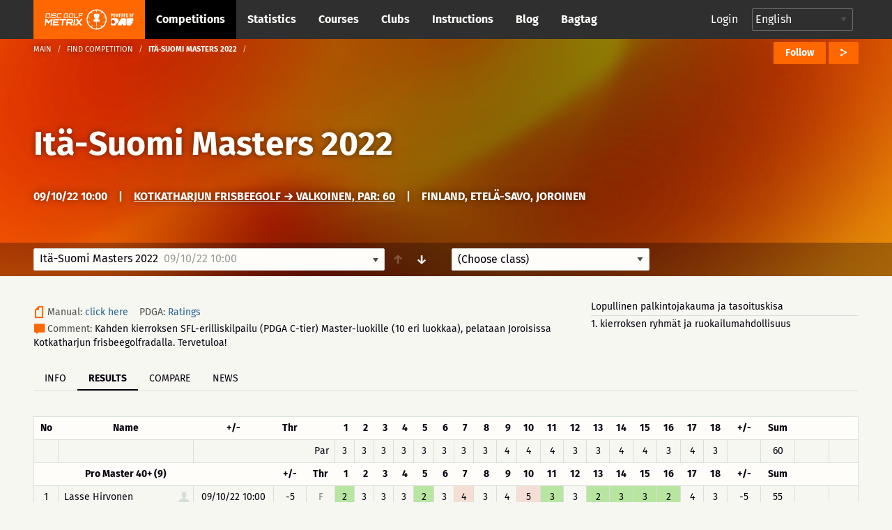

--- FILE ---
content_type: text/html; charset=UTF-8
request_url: https://discgolfmetrix.com/2243815
body_size: 38567
content:
<!doctype html>
<html class="no-js" lang="en">
	<head>
		<base href="https://discgolfmetrix.com/">
		<meta charset="utf-8" />
		<meta http-equiv="x-ua-compatible" content="ie=edge">
		<meta name="viewport" content="width=device-width, initial-scale=1.0">
		<title>Metrix</title><meta property="og:title" content="Metrix" />
<meta property="og:url" content="https://discgolfmetrix.com/2243815" />
<meta property="og:type" content="website" />
<meta property="og:description" content="Kahden kierroksen SFL-erilliskilpailu (PDGA C-tier) Master-luokille (10 eri luokkaa), pelataan Joroisissa Kotkatharjun frisbeegolfradalla. Tervetuloa!" />
<meta property="og:image" content="https://www.joenliitokiekko.com/wp-content/uploads/2022/07/ita-suomi_masters-2022-wise-moose-kd-taustalla.png" />
<meta property="og:image:secure_url" content="https://www.joenliitokiekko.com/wp-content/uploads/2022/07/ita-suomi_masters-2022-wise-moose-kd-taustalla.png" />
<meta property="og:image:alt" content="Kahden kierroksen SFL-erilliskilpailu (PDGA C-tier) Master-luokille (10 eri luokkaa), pelataan Joroisissa Kotkatharjun frisbeegolfradalla. Tervetuloa!" />
		<link rel="stylesheet" href="/assets/css/app.css?version=4.1">
		<link rel="stylesheet" href="/library/likely/likely.css">
		<link rel="shortcut icon" href="/assets/img/favicon.png" type="image/x-icon"/>
		<script src="/js/jquery.min.js"></script>
		<script src="/library/likely/likely.js"></script>
		<script src='https://www.google.com/recaptcha/api.js'></script>
        <!-- Google tag (gtag.js) -->
        <script async src="https://www.googletagmanager.com/gtag/js?id=G-5F8RH81RBZ"></script>
        <script>
            window.dataLayer = window.dataLayer || [];
            function gtag(){dataLayer.push(arguments);}

            // Wait for DOM to be ready before configuring
            if (document.readyState === 'loading') {
                document.addEventListener('DOMContentLoaded', initializeAnalytics);
            } else {
                initializeAnalytics();
            }

            function initializeAnalytics() {
                gtag('js', new Date());
                gtag('config', 'G-5F8RH81RBZ', {
                    'page_path': getCleanPagePath(),
                    'page_title': getPageTitle()
                });
                trackViewParameter();
            }

            function getCleanPagePath() {
                try {
                    const urlParams = new URLSearchParams(window.location.search);
                    const uParam = urlParams.get('u');
                    if (uParam) {
                        return '/u-' + encodeURIComponent(uParam);
                    }
                    return window.location.pathname;
                } catch (e) {
                    return '/';
                }
            }

            function getPageTitle() {
                try {
                    const urlParams = new URLSearchParams(window.location.search);
                    const uParam = urlParams.get('u');
                    if (uParam) {
                        return uParam.replace(/_/g, ' ').replace(/\b\w/g, l => l.toUpperCase());
                    }
                    return document.title || '/';
                } catch (e) {
                    return '/';
                }
            }

            function getViewParam() {
                const urlParams = new URLSearchParams(window.location.search);
                let view = urlParams.get('view');

                if (!view) {
                    const match = window.location.href.match(/[?&]view=([^&#]*)/);
                    if (match) {
                        view = match[1];
                    }
                }

                return view;
            }

            function trackViewParameter() {
                let viewParam = getViewParam();
                if (viewParam) {
                    gtag('event', 'view_tab_interaction', {
                        'view_tab_type': viewParam,
                        'page_context': getCleanPagePath()
                    });
                }
            }
        </script>
<script type="text/javascript" src="rek_container.js?ver=1.0"></script><script src="scorecard.js?version=3.4"></script><script src="https://code.highcharts.com/highcharts.js"></script><script src="https://code.highcharts.com/modules/data.js"></script><script src="https://code.highcharts.com/modules/series-label.js"></script><script src="https://code.highcharts.com/modules/heatmap.js"></script><script src="/assets/js/dependencies.js?version=3.2"></script>
<script src="/assets/js/app.js?version=3.3"></script>
<script src="/assets/js/competitionSubmenu.js?version=2.2"></script>
<script src="/assets/js/messages.js"></script>
<script src="/assets/js/topMenuStacking.js?version=2.0"></script>
<script src="/assets/js/scoreTable.js"></script>
<script src="/assets/js/datepicker.js?version=1.0"></script>

<script type="text/javascript">
	document.cookie = "time_zone="+ (- new Date().getTimezoneOffset()*60);
	var CompetitionID=2243815;
	window.plus = 0;
	window.addEventListener('resize', function() {
		if (typeof windowResize == 'function') {
			windowResize();
		}
	});
	window.addEventListener('load', function() {
		if (typeof load == 'function') {
			load();
		}
	});
</script>
</head>

<body>
<div style="position:absolute;width:0;height:0;overflow:hidden;visibility:hidden;right:0;bottom:0;"><svg width="100%" height="100%" viewBox="0 0 764 624" version="1.1" xmlns="http://www.w3.org/2000/svg" xmlns:xlink="http://www.w3.org/1999/xlink" xml:space="preserve" xmlns:serif="http://www.serif.com/" style="fill-rule:evenodd;clip-rule:evenodd;stroke-linejoin:round;stroke-miterlimit:2;"><g id="iconset_metrix"><g><path id="icon_basket" d="M43.483,0c1.533,20.771 -0.635,36.554 -7.483,43l14,0l-3,13l-19,0l0,18l-6,3l0,-21l-19,0l-3,-13l14,0c-6.7,-6.446 -9.567,-22.227 -7.565,-43l37.048,0Z" style="fill:#aec7c0;"/><g id="logo_white"><path d="M123.414,155.435c0.027,-0.252 -0.161,-0.465 -0.414,-0.465l-9.718,0c-0.253,0 -0.486,0.213 -0.512,0.465l-1.022,9.716c-0.026,0.253 0.162,0.466 0.415,0.466l9.718,0c0.253,0 0.485,-0.213 0.512,-0.466l1.021,-9.716Zm-0.174,-2.746c1.519,0 2.615,1.224 2.455,2.746l-1.021,9.716c-0.16,1.522 -1.513,2.746 -3.033,2.746l-12.464,0l1.598,-15.208l12.465,0Z" style="fill:#fff;fill-rule:nonzero;"/><path d="M128.364,152.689l2.281,0l-1.599,15.208l-2.28,0l1.598,-15.208Z" style="fill:#fff;fill-rule:nonzero;"/><path d="M147.709,156.322l-2.28,0l0.093,-0.887c0.027,-0.253 -0.161,-0.465 -0.417,-0.465l-9.715,0c-0.253,0 -0.486,0.212 -0.513,0.465l-0.341,3.252c-0.027,0.256 0.161,0.466 0.414,0.466l9.716,0c1.522,0 2.617,1.224 2.457,2.746l-0.342,3.252c-0.16,1.522 -1.512,2.746 -3.035,2.746l-9.715,0c-1.52,0 -2.618,-1.224 -2.458,-2.746l0.093,-0.886l2.283,0l-0.093,0.886c-0.026,0.253 0.162,0.466 0.414,0.466l9.716,0c0.255,0 0.488,-0.213 0.515,-0.466l0.342,-3.252c0.026,-0.253 -0.162,-0.465 -0.417,-0.465l-9.716,0c-1.52,0 -2.617,-1.225 -2.458,-2.747l0.342,-3.252c0.16,-1.522 1.516,-2.746 3.035,-2.746l9.716,0c1.522,0 2.617,1.224 2.458,2.746l-0.094,0.887Z" style="fill:#fff;fill-rule:nonzero;"/><path d="M152.851,154.97c-0.253,0 -0.486,0.213 -0.512,0.465l-1.021,9.716c-0.027,0.253 0.161,0.466 0.414,0.466l12.422,0l-0.24,2.28l-12.422,0c-1.52,0 -2.615,-1.224 -2.455,-2.746l1.021,-9.716c0.16,-1.522 1.513,-2.746 3.033,-2.746l12.421,0l-0.239,2.281l-12.422,0Z" style="fill:#fff;fill-rule:nonzero;"/><path d="M188.651,156.344l-2.284,0l0.096,-0.909c0.026,-0.252 -0.161,-0.465 -0.414,-0.465l-9.719,0c-0.252,0 -0.485,0.213 -0.512,0.465l-1.021,9.716c-0.026,0.253 0.162,0.466 0.414,0.466l9.719,0c0.252,0 0.485,-0.213 0.512,-0.466l0.346,-3.294l-3.59,0l0.24,-2.281l5.873,0l-0.586,5.575c-0.16,1.522 -1.516,2.746 -3.035,2.746l-9.718,0c-1.52,0 -2.618,-1.224 -2.458,-2.746l1.021,-9.716c0.16,-1.522 1.516,-2.746 3.035,-2.746l9.718,0c1.52,0 2.618,1.224 2.458,2.746l-0.095,0.909Z" style="fill:#fff;fill-rule:nonzero;"/><path d="M202.411,165.617c0.253,0 0.485,-0.213 0.512,-0.466l1.021,-9.716c0.027,-0.252 -0.161,-0.465 -0.414,-0.465l-9.718,0c-0.253,0 -0.486,0.213 -0.512,0.465l-1.022,9.716c-0.026,0.253 0.162,0.466 0.415,0.466l9.718,0Zm1.359,-12.928c1.519,0 2.617,1.224 2.457,2.746l-1.021,9.716c-0.16,1.522 -1.515,2.746 -3.035,2.746l-9.718,0c-1.519,0 -2.615,-1.224 -2.455,-2.746l1.021,-9.716c0.16,-1.522 1.513,-2.746 3.032,-2.746l9.719,0Z" style="fill:#fff;fill-rule:nonzero;"/><path d="M208.856,152.669l2.281,0l-1.361,12.948l12.928,0l-0.24,2.28l-15.208,0l1.6,-15.228Z" style="fill:#fff;fill-rule:nonzero;"/><path d="M239.263,152.689l-0.239,2.281l-11.659,0l-0.44,4.183l9.378,0l-0.239,2.281l-9.378,0l-0.68,6.463l-2.283,0l1.599,-15.208l13.941,0Z" style="fill:#fff;fill-rule:nonzero;"/><path d="M128.824,171.493l5.032,0l-2.366,22.503l-4.876,0l1.586,-15.096c-2.846,3.002 -5.913,6.314 -8.723,9.25l-6.814,-9.217l-1.583,15.063l-4.844,0l2.365,-22.503l5.002,0l6.669,9.095l8.552,-9.095Z" style="fill:#fff;fill-rule:nonzero;"/><path d="M157.166,176.369l-15.877,0l-0.414,3.938l12.785,0l-0.512,4.874l-12.785,0l-0.414,3.938l15.877,0l-0.513,4.877l-20.783,0l2.365,-22.503l20.783,0l-0.512,4.876Z" style="fill:#fff;fill-rule:nonzero;"/><path d="M181.376,171.493l-0.513,4.876l-8.812,0l-1.853,17.627l-4.876,0l1.852,-17.627l-8.814,0l0.512,-4.876l22.504,0Z" style="fill:#fff;fill-rule:nonzero;"/><path d="M186.682,181.714l12.753,0l0.562,-5.344l-12.753,0l-0.562,5.344Zm17.633,0.251c-0.266,2.531 -2.579,4.623 -5.142,4.623l-0.218,0c1.395,1.875 2.905,3.876 4.27,5.751l-0.174,1.657l-5,0l-5.442,-7.408l-6.442,0.033c0.062,0 0.088,0.062 0.075,0.188c-0,0 -0.062,0 -0.092,-0.033l-0.758,7.22l-4.844,0l2.361,-22.471l17.847,0c2.564,0 4.437,2.093 4.17,4.624l-0.611,5.816Z" style="fill:#fff;fill-rule:nonzero;"/><path d="M207.987,171.493l4.874,0l-2.365,22.503l-4.874,0l2.365,-22.503Z" style="fill:#fff;fill-rule:nonzero;"/><path d="M237.492,171.493l-0.174,1.657l-9.072,9.596l7.058,9.563l-0.177,1.687l-5.032,0l-5.476,-7.375c-1.94,2.093 -4.809,5.032 -6.963,7.375l-5.032,0l0.174,-1.657l9.042,-9.593c-2.295,-3.157 -4.697,-6.472 -7.025,-9.596l0.174,-1.657l5.032,0l5.472,7.407c1.911,-2.125 4.78,-5.032 6.967,-7.407l5.032,0Z" style="fill:#fff;fill-rule:nonzero;"/><path d="M77.926,196.685l-3.535,-4.866c-0.509,0.397 -1.033,0.776 -1.572,1.133l3.539,4.871c-4.711,3.177 -10.337,5.091 -16.389,5.277l0,-6.019c-0.322,0.012 -0.644,0.024 -0.969,0.024c-0.325,0 -0.647,-0.012 -0.969,-0.024l0,6.019c-6.053,-0.186 -11.678,-2.1 -16.389,-5.277l3.539,-4.871c-0.54,-0.357 -1.063,-0.736 -1.573,-1.133l-3.535,4.866c-4.613,-3.546 -8.211,-8.349 -10.268,-13.897l5.745,-1.867c-0.228,-0.602 -0.432,-1.214 -0.615,-1.837l-5.742,1.866c-0.854,-2.837 -1.318,-5.84 -1.318,-8.95c0,-2.922 0.413,-5.748 1.17,-8.431l5.757,1.871c0.17,-0.627 0.362,-1.244 0.578,-1.85l-5.753,-1.869c1.985,-5.656 5.558,-10.566 10.184,-14.2l3.56,4.9c0.505,-0.403 1.022,-0.791 1.557,-1.154l-3.559,-4.898c4.767,-3.289 10.491,-5.279 16.662,-5.469l-0,6.072c0.322,-0.012 0.644,-0.024 0.969,-0.024c0.325,0 0.647,0.012 0.969,0.024l-0,-6.072c6.171,0.19 11.895,2.18 16.661,5.469l-3.558,4.898c0.535,0.363 1.052,0.751 1.557,1.153l3.559,-4.899c4.626,3.634 8.2,8.544 10.185,14.2l-5.753,1.869c0.216,0.606 0.408,1.223 0.578,1.85l5.757,-1.871c0.757,2.683 1.17,5.509 1.17,8.431c-0,3.11 -0.464,6.113 -1.318,8.95l-5.742,-1.866c-0.183,0.623 -0.387,1.235 -0.615,1.837l5.745,1.867c-2.057,5.548 -5.655,10.351 -10.269,13.897m-18.926,-59.685c-19.299,0 -35,15.701 -35,35c-0,19.299 15.701,35 35,35c19.299,0 35,-15.701 35,-35c-0,-19.299 -15.701,-35 -35,-35" style="fill:#fff;fill-rule:nonzero;"/><path d="M59.981,179.487l0,14.488l-1.95,0l0,-14.488l-9.116,0l-1.215,-7.217l7.53,-0.042c-3.399,-2.729 -5.779,-9.037 -5.779,-16.384c0,-1.198 0.063,-2.37 0.183,-3.503l18.731,0c0.121,1.133 0.184,2.305 0.184,3.503c0,7.311 -2.357,13.593 -5.729,16.344l7.48,-0.041l-1.513,7.34l-8.806,0Z" style="fill:#fff;fill-rule:nonzero;"/></g><path id="icon_location" d="M82,0c-4.561,0 -8,3.582 -8,8.333c0,5.978 7.437,11.362 7.753,11.588c0.074,0.053 0.161,0.079 0.247,0.079c0.086,0 0.173,-0.026 0.247,-0.079c0.316,-0.226 7.753,-5.61 7.753,-11.588c0,-4.751 -3.439,-8.333 -8,-8.333Zm4.48,6.571l-2.324,1.915l0.778,3.08c0.045,0.175 -0.03,0.359 -0.185,0.455c-0.16,0.096 -0.357,0.079 -0.493,-0.034l-2.256,-1.862l-2.257,1.862c-0.14,0.114 -0.339,0.129 -0.493,0.033c-0.155,-0.096 -0.229,-0.28 -0.186,-0.455l0.779,-3.08l-2.323,-1.914c-0.136,-0.114 -0.187,-0.299 -0.127,-0.463c0.061,-0.164 0.219,-0.275 0.396,-0.275l2.862,0l0.953,-2.64c0.059,-0.166 0.217,-0.276 0.396,-0.276c0.178,0 0.336,0.11 0.397,0.276l0.952,2.64l2.862,0c0.176,0 0.335,0.111 0.395,0.275c0.061,0.164 0.01,0.349 -0.126,0.463Z" style="fill:#ff6700;fill-rule:nonzero;"/><path id="icon_calendar" d="M126,5.333l0,10.334c0,0.184 -0.149,0.333 -0.333,0.333l-15.334,0c-0.184,0 -0.333,-0.149 -0.333,-0.333l0,-10.334l16,0Zm-4.667,2l0,-1c0,-0.184 -0.149,-0.333 -0.333,-0.333c-0.184,0 -0.333,0.149 -0.333,0.333l0,1l-2.667,0l0,-1c0,-0.184 -0.149,-0.333 -0.333,-0.333c-0.184,0 -0.334,0.149 -0.334,0.333l0,1l-2.666,0l0,-1c0,-0.184 -0.15,-0.333 -0.334,-0.333c-0.184,0 -0.333,0.149 -0.333,0.333l0,1l-2.333,0c-0.184,0 -0.334,0.15 -0.334,0.334c0,0.184 0.15,0.333 0.334,0.333l2.333,0l0,2l-2.333,0c-0.184,0 -0.334,0.149 -0.334,0.333c0,0.184 0.15,0.334 0.334,0.334l2.333,0l0,2l-2.333,0c-0.184,0 -0.334,0.149 -0.334,0.333c0,0.184 0.15,0.333 0.334,0.333l2.333,0l0,1c0,0.184 0.149,0.334 0.333,0.334c0.184,0 0.334,-0.15 0.334,-0.334l0,-1l2.666,0l0,1c0,0.184 0.15,0.334 0.334,0.334c0.184,0 0.333,-0.15 0.333,-0.334l0,-1l2.667,0l0,1c0,0.184 0.149,0.334 0.333,0.334c0.184,0 0.333,-0.15 0.333,-0.334l0,-1l3,0c0.184,0 0.334,-0.149 0.334,-0.333c0,-0.184 -0.15,-0.333 -0.334,-0.333l-3,0l0,-2l3,0c0.184,0 0.334,-0.15 0.334,-0.334c0,-0.184 -0.15,-0.333 -0.334,-0.333l-3,0l0,-2l3,0c0.184,0 0.334,-0.149 0.334,-0.333c0,-0.184 -0.15,-0.334 -0.334,-0.334l-3,0Zm-3.333,3.334l2.667,0l0,2l-2.667,0l0,-2Zm-3.333,0l2.666,0l0,2l-2.666,0l0,-2Zm3.333,-2.667l2.667,0l0,2l-2.667,0l0,-2Zm-3.333,0l2.666,0l0,2l-2.666,0l0,-2Zm0.333,-8c0.184,0 0.333,0.149 0.333,0.333l0,1l5.334,0l0,-1c0,-0.184 0.149,-0.333 0.333,-0.333l2,0c0.184,0 0.333,0.149 0.333,0.333l0,1l2.334,0c0.184,0 0.333,0.15 0.333,0.334l0,3l-16,0l0,-3c0,-0.184 0.149,-0.334 0.333,-0.334l2.334,0l0,-1c0,-0.184 0.149,-0.333 0.333,-0.333l2,0Zm-0.333,2.667l0,-2l-1.334,0l0,2l1.334,0Zm8,0l0,-2l-1.334,0l0,2l1.334,0Z" style="fill:#ff6700;"/><path id="icon_distance" d="M165.816,6.304c-0.066,0.102 -0.153,0.231 -0.265,0.389c-0.068,0.095 -0.175,0.146 -0.284,0.146c-0.07,0 -0.139,-0.021 -0.201,-0.064c-0.157,-0.111 -0.193,-0.328 -0.082,-0.485c0.234,-0.33 0.366,-0.549 0.37,-0.555c0.06,-0.1 0.161,-0.153 0.268,-0.162c-1.028,-3.231 -4.05,-5.573 -7.622,-5.573c-4.419,0 -8,3.583 -8,8c0,1.496 0.419,2.892 1.133,4.089c0.025,-0.099 0.054,-0.209 0.092,-0.338c0.054,-0.184 0.246,-0.291 0.431,-0.236c0.185,0.054 0.29,0.247 0.236,0.432c-0.11,0.375 -0.157,0.629 -0.158,0.638c-0.016,0.086 -0.064,0.159 -0.128,0.209c1.459,1.943 3.776,3.206 6.394,3.206c4.419,0 8,-3.581 8,-8c0,-0.582 -0.066,-1.149 -0.184,-1.696Zm-12.849,3.41c-0.231,0.293 -0.445,0.648 -0.634,1.054c-0.059,0.126 -0.185,0.2 -0.316,0.2c-0.049,0 -0.1,-0.01 -0.147,-0.032c-0.174,-0.081 -0.249,-0.288 -0.168,-0.462c0.213,-0.454 0.454,-0.855 0.718,-1.19c0.12,-0.15 0.338,-0.176 0.489,-0.057c0.15,0.118 0.177,0.337 0.058,0.487Zm9.679,-0.168c-0.447,0.261 -0.894,0.435 -1.327,0.515c-0.022,0.004 -0.043,0.006 -0.065,0.006c-0.163,0 -0.309,-0.117 -0.341,-0.284c-0.035,-0.189 0.089,-0.37 0.278,-0.406c0.355,-0.066 0.727,-0.212 1.106,-0.432c0.164,-0.096 0.378,-0.041 0.476,0.126c0.096,0.166 0.04,0.379 -0.127,0.475Zm-2.696,0.519c-0.02,0 -0.039,-0.001 -0.059,-0.004c-0.395,-0.067 -0.816,-0.186 -1.323,-0.375c-0.18,-0.066 -0.272,-0.266 -0.205,-0.446c0.068,-0.181 0.27,-0.273 0.447,-0.206c0.466,0.173 0.846,0.281 1.198,0.34c0.189,0.032 0.317,0.211 0.285,0.401c-0.029,0.169 -0.177,0.29 -0.343,0.29Zm-2.157,-1.063c-0.055,0.137 -0.185,0.22 -0.324,0.22c-0.042,0 -0.086,-0.008 -0.128,-0.025c-0.351,-0.14 -0.767,-0.296 -1.198,-0.403c-0.188,-0.045 -0.301,-0.234 -0.254,-0.421c0.046,-0.186 0.233,-0.299 0.421,-0.254c0.471,0.117 0.914,0.283 1.287,0.431c0.18,0.072 0.267,0.274 0.196,0.452Zm-2.852,-0.343c-0.122,0.005 -0.245,0.016 -0.37,0.033c-0.254,0.037 -0.5,0.12 -0.731,0.249c-0.054,0.029 -0.111,0.043 -0.169,0.043c-0.122,0 -0.241,-0.064 -0.305,-0.179c-0.093,-0.168 -0.032,-0.379 0.135,-0.472c0.306,-0.171 0.632,-0.282 0.971,-0.33c0.149,-0.021 0.297,-0.034 0.441,-0.039l0.014,0c0.187,0 0.34,0.147 0.348,0.334c0.008,0.192 -0.142,0.354 -0.334,0.361Zm9.769,-0.894c-0.314,0.36 -0.634,0.684 -0.951,0.965c-0.067,0.06 -0.149,0.089 -0.231,0.089c-0.096,0 -0.192,-0.04 -0.261,-0.117c-0.128,-0.144 -0.114,-0.364 0.03,-0.492c0.295,-0.261 0.594,-0.565 0.889,-0.903c0.128,-0.145 0.348,-0.158 0.491,-0.033c0.145,0.126 0.159,0.346 0.033,0.491Zm-4.623,-4.982c1.257,0 1.739,1.043 1.739,1.739c-0,1.259 -1.739,3.826 -1.739,3.826c-0,0 -1.739,-2.567 -1.739,-3.826c-0,-0.696 0.481,-1.739 1.739,-1.739Zm0.775,2.434c-0,-0.471 -0.348,-0.695 -0.695,-0.695c-0.348,0 -0.696,0.224 -0.696,0.695c-0,0.473 0.348,0.696 0.696,0.696c0.347,0 0.695,-0.223 0.695,-0.696Z" style="fill:#ff6700;"/><path id="icon_club" d="M248.164,15.997c-0.181,0 -0.329,-0.145 -0.333,-0.327c-0.004,-0.184 0.143,-0.336 0.326,-0.34c1.624,-0.034 3.151,-0.587 4.419,-1.601c0.145,-0.114 0.354,-0.091 0.468,0.053c0.115,0.143 0.092,0.353 -0.052,0.469c-1.382,1.105 -3.049,1.709 -4.821,1.746l-0.007,0Zm-1.934,-0.196c-1.698,-0.384 -3.251,-1.335 -4.372,-2.679c-0.118,-0.141 -0.1,-0.351 0.042,-0.469c0.14,-0.118 0.351,-0.1 0.469,0.042c1.028,1.232 2.452,2.104 4.008,2.456c0.179,0.04 0.292,0.219 0.251,0.398c-0.041,0.188 -0.232,0.294 -0.398,0.252Zm7.66,-2.884c-0.147,-0.112 -0.174,-0.32 -0.063,-0.466c0.986,-1.288 1.506,-2.827 1.506,-4.453c-0,-0.184 0.15,-0.348 0.334,-0.348c0.183,0 0.333,0.118 0.333,0.348c-0,1.774 -0.569,3.453 -1.643,4.857c-0.111,0.145 -0.319,0.175 -0.467,0.062Zm-5.866,-5.302c0.78,-0.465 1.31,-1.31 1.31,-2.283c-0,-1.471 -1.196,-2.667 -2.667,-2.667c-1.47,0 -2.666,1.196 -2.666,2.667c-0,0.973 0.529,1.818 1.31,2.283c-1.508,0.631 -2.643,2.253 -2.643,4.05c-0,0.184 0.149,0.333 0.333,0.333l7.333,0c0.184,0 0.333,-0.149 0.333,-0.333c-0,-1.797 -1.135,-3.419 -2.643,-4.05Zm-7.226,3.868c-0.786,-1.62 -0.976,-3.414 -0.637,-5.087c0.037,-0.18 0.215,-0.296 0.393,-0.26c0.181,0.037 0.297,0.213 0.261,0.393c-0.307,1.511 -0.146,3.161 0.583,4.664c0.08,0.166 0.012,0.365 -0.154,0.445c-0.167,0.08 -0.366,0.012 -0.446,-0.155Zm13.202,-0.819l-2.779,0c-0.224,-1.07 -0.787,-2.063 -1.584,-2.79c0.158,-0.109 0.323,-0.208 0.498,-0.285c-0.231,-0.173 -0.419,-0.397 -0.558,-0.651c0.388,-0.694 0.529,-1.49 0.335,-2.343c0.363,-0.368 0.866,-0.596 1.422,-0.596c1.102,0 2,0.897 2,1.999c-0,0.65 -0.317,1.224 -0.798,1.589c1.056,0.465 1.797,1.518 1.797,2.744c-0,0.184 -0.149,0.333 -0.333,0.333Zm1.109,-4.471c-0.391,-1.545 -1.299,-2.946 -2.557,-3.944c-0.144,-0.114 -0.168,-0.324 -0.054,-0.468c0.115,-0.145 0.325,-0.169 0.468,-0.054c1.372,1.087 2.363,2.615 2.789,4.302c0.046,0.179 -0.062,0.36 -0.24,0.405c-0.186,0.046 -0.362,-0.069 -0.406,-0.241Zm-14.169,-1.204c-0.166,-0.08 -0.236,-0.279 -0.157,-0.445c0.755,-1.573 2.026,-2.877 3.58,-3.672c0.164,-0.082 0.364,-0.019 0.448,0.145c0.084,0.164 0.019,0.365 -0.145,0.449c-1.425,0.729 -2.59,1.924 -3.282,3.367c-0.078,0.162 -0.275,0.238 -0.444,0.156Zm10.085,-3.673c-1.457,-0.661 -3.122,-0.823 -4.678,-0.463c-0.181,0.042 -0.358,-0.07 -0.4,-0.25c-0.041,-0.179 0.071,-0.359 0.25,-0.399c1.699,-0.392 3.514,-0.215 5.103,0.505c0.168,0.076 0.242,0.273 0.166,0.441c-0.078,0.171 -0.28,0.241 -0.441,0.166Z" style="fill:#cacaca;"/><path id="icon_group" d="M217.847,7.827c1.07,-0.648 1.796,-1.825 1.796,-3.181c0,-2.048 -1.64,-3.714 -3.657,-3.714c-2.016,0 -3.657,1.666 -3.657,3.714c0,1.356 0.726,2.533 1.797,3.181c-2.068,0.879 -3.625,3.137 -3.625,5.641c0,0.256 0.205,0.464 0.457,0.464l10.057,0c0.252,0 0.457,-0.208 0.457,-0.464c0,-2.504 -1.557,-4.762 -3.625,-5.641Zm8.196,4.247l-3.812,0c-0.307,-1.491 -1.079,-2.874 -2.172,-3.887c0.217,-0.151 0.443,-0.289 0.683,-0.396c-0.316,-0.242 -0.575,-0.554 -0.765,-0.908c0.532,-0.965 0.725,-2.075 0.459,-3.264c0.498,-0.511 1.187,-0.83 1.95,-0.83c1.512,0 2.743,1.25 2.743,2.786c0,0.905 -0.435,1.704 -1.095,2.213c1.449,0.647 2.466,2.114 2.466,3.822c0,0.256 -0.205,0.464 -0.457,0.464Z" style="fill:#ff6700;"/><path id="icon_placeholder" d="M188,4.583l0,9.988l7.776,-2.589l0.224,-0.315l0,-9.344l-8,2.26Zm-8,7.084l0.224,0.315l7.109,2.589l0,-9.985l-7.333,-2.17l0,9.251Zm8.084,-11.656c-0.055,-0.015 -0.113,-0.015 -0.168,-0l-7.268,1.896l7.043,2.069l7.504,-2.11l-7.111,-1.855Z" style="fill:#ff6700;"/><path id="placeholder_portrait" d="M137.408,505.283c6.734,-6.366 6.242,-20.275 0.784,-25c4.341,-11.541 9.908,-24.975 7.558,-36.741c-2.883,-14.425 -23.367,-19.542 -40.033,-19.542c-12.925,0 -28.625,3.258 -33.575,12.175c-4.975,0.55 -8.817,2.608 -11.442,6.142c-7.233,9.766 -2.292,24.758 1.267,37.808c-5.459,4.733 -6.109,18.792 0.625,25.158c0.925,13.234 8.75,21.342 12.408,24.45l-0,20.067c-3.508,1.308 -6.942,2.575 -10.283,3.8c-28.925,10.633 -49.825,18.325 -55.942,30.567c-8.675,17.341 -8.775,34.925 -8.775,35.666c-0,2.3 1.867,4.167 4.167,4.167l191.666,0c2.3,0 4.167,-1.867 4.167,-4.167c-0,-0.741 -0.1,-18.325 -8.775,-35.666c-6.125,-12.25 -27.025,-19.934 -55.95,-30.567c-3.333,-1.233 -6.775,-2.492 -10.275,-3.8l0,-20.067c3.658,-3.116 11.483,-11.216 12.408,-24.45Z" style="fill:#d8dfdb;fill-rule:nonzero;"/><path id="icon_speech" d="M270,0c-4.411,0 -8,2.989 -8,6.662c0,1.735 0.785,3.361 2.217,4.605l-1.607,3.244c-0.143,0.287 0.157,0.591 0.439,0.456l4.291,-2.019c0.852,0.249 1.746,0.376 2.66,0.376c4.411,0 8,-2.988 8,-6.662c0,-3.673 -3.589,-6.662 -8,-6.662Z" style="fill:#ff6700;fill-rule:nonzero;"/><path id="icon_flag_triangle" d="M302.793,4.361l-9.716,-4.202c-0.115,-0.094 -0.257,-0.159 -0.418,-0.159c-0.368,0 -0.666,0.299 -0.666,0.667l0,14.669c0,0.368 0.298,0.666 0.666,0.666c0.369,0 0.667,-0.298 0.667,-0.666l0,-6.261l9.467,-4.102c0.268,-0.115 0.268,-0.496 0,-0.612Z" style="fill:#ff6700;fill-rule:nonzero;"/><path id="icon_length" d="M313.329,3.108c-2.425,0 -3.64,2.127 -3.261,4.324c0.382,2.215 3.261,6.919 3.261,6.919c0,-0 2.96,-5.016 3.26,-6.919c0.354,-2.236 -0.835,-4.324 -3.26,-4.324Zm0.58,12.892c-0.133,0 -0.263,-0.069 -0.341,-0.196c-0.123,-0.2 -0.07,-0.468 0.119,-0.599l9.373,-6.486c0.189,-0.129 0.441,-0.073 0.564,0.126c0.122,0.199 0.07,0.468 -0.118,0.599l-9.374,6.486c-0.07,0.048 -0.146,0.07 -0.223,0.07Zm-0.58,-7.702c-0.843,0 -1.631,-0.835 -1.631,-1.73c0,-0.894 0.788,-1.73 1.631,-1.73c0.843,0 1.63,0.836 1.63,1.73c0,0.895 -0.787,1.73 -1.63,1.73Zm10.226,-8.298c-1.475,0 -2.445,1.032 -2.445,2.594c0,1.566 2.445,5.189 2.445,5.189c0,0 2.445,-3.623 2.445,-5.189c0,-1.561 -0.972,-2.594 -2.445,-2.594Zm0,3.892c-0.553,0 -1.223,-0.433 -1.223,-1.298c0,-0.864 0.67,-1.297 1.223,-1.297c0.552,0 1.222,0.433 1.222,1.297c0,0.865 -0.67,1.298 -1.222,1.298Z" style="fill:#ff6700;"/><g id="illustration_top"><path id="Filled_Icons" d="M55.998,245.696c-0,-0.706 -0.607,-1.251 -1.165,-1.196l-4.701,0.015c0.041,-1.15 0.067,-2.345 0.067,-3.6c-0,-0.66 -0.523,-1.195 -1.163,-1.195l-41.852,0c-0.642,0 -1.163,0.535 -1.163,1.195c0,1.25 0.026,2.438 0.065,3.585l-4.715,0c-0.642,0 -1.163,0.536 -1.163,1.196c-0.107,9.838 1.66,19.808 11.242,20.289c5.613,8.268 13.091,6.781 13.091,14.349c-0.105,5.916 -1.681,9.583 -9.219,9.583c-0.642,0 -1.163,0.535 -1.163,1.195l-0,4.781c-0,0.659 0.521,1.195 1.163,1.195l25.56,0c0.639,0 1.163,-0.536 1.163,-1.195l-0,-4.781c-0,-0.66 -0.524,-1.195 -1.163,-1.195c-6.664,0 -9.366,-2.771 -9.366,-9.562c-0,-7.584 7.494,-6.174 13.158,-14.37c9.703,-0.478 11.396,-10.676 11.324,-20.289Zm-53.479,1.195l3.684,-0c0.481,7.584 1.888,12.781 3.734,16.493c-6.427,-1.453 -7.478,-9.741 -7.418,-16.493Zm33.211,6.96l-3.439,2.434l1.553,4.553c0.167,0.498 -0,1.05 -0.412,1.36c-0.414,0.311 -0.974,0.309 -1.385,-0.009l-3.953,-3.048l-3.953,3.045c-0.412,0.318 -0.972,0.321 -1.386,0.01c-0.411,-0.311 -0.579,-0.863 -0.411,-1.36l1.553,-4.554l-3.439,-2.431c-0.419,-0.298 -0.602,-0.839 -0.449,-1.338c0.151,-0.5 0.6,-0.842 1.109,-0.842l3.93,0l2.004,-4.121c0.393,-0.81 1.686,-0.81 2.081,0l2.007,4.121l3.929,0c0.509,0 0.958,0.342 1.109,0.842c0.154,0.499 -0.03,1.04 -0.448,1.338Zm10.481,9.531c1.877,-3.705 3.311,-8.897 3.802,-16.477l3.671,-0.012c0.045,6.738 -1.044,15.026 -7.473,16.489Z" style="fill:#ff6700;fill-rule:nonzero;"/></g><path id="icon_pedestal" d="M353.95,8.29c-0.002,-0.005 -0.001,-0.01 -0.003,-0.014l-1.5,-3c-0.085,-0.169 -0.257,-0.276 -0.447,-0.276l-5,-0l0,-1.5c0,-0.075 -0.02,-0.147 -0.05,-0.21c-0.002,-0.005 -0.001,-0.01 -0.003,-0.014l-1.5,-3c-0.085,-0.169 -0.258,-0.276 -0.447,-0.276l-6,-0c-0.189,-0 -0.362,0.107 -0.447,0.276l-1.5,3c-0.002,0.004 -0.001,0.009 -0.003,0.014c-0.031,0.063 -0.05,0.135 -0.05,0.21l0,1.5l-5,-0c-0.189,-0 -0.362,0.107 -0.447,0.276l-1.5,3c-0.002,0.004 -0.001,0.009 -0.003,0.014c-0.03,0.064 -0.05,0.135 -0.05,0.21l0,9c0,0.276 0.224,0.5 0.5,0.5l23,0c0.276,0 0.5,-0.224 0.5,-0.5l0,-9c0,-0.075 -0.02,-0.146 -0.05,-0.21Zm-18.96,6.71c0.276,0 0.5,0.224 0.5,0.5c0,0.276 -0.223,0.5 -0.5,0.5l-1.873,0c-0.401,0 -0.642,-0.454 -0.409,-0.786l1.703,-2.434c0.228,-0.343 -0.022,-0.696 -0.347,-0.696c-0.234,0 -0.426,0.183 -0.436,0.416c-0.012,0.275 -0.253,0.493 -0.522,0.477c-0.276,-0.011 -0.49,-0.245 -0.478,-0.521c0.034,-0.771 0.664,-1.373 1.436,-1.373c1.111,0 1.862,1.245 1.169,2.264l-1.156,1.653l0.913,0Zm2.01,-7l-5.691,-0l1,-2l4.691,-0l0,2Zm6,4.894c0,0.276 -0.224,0.5 -0.5,0.5c-0.276,-0 -0.5,-0.224 -0.5,-0.5l0,-3.842c-0.483,0.082 -0.785,-0.514 -0.43,-0.854l0.584,-0.56c0.314,-0.301 0.846,-0.079 0.846,0.362l0,4.894Zm-4.691,-9.894l1,-2l5.383,-0l1,2l-7.383,-0Zm13.062,11.499c0,0.747 -0.444,1.501 -1.436,1.501c-0.833,-0 -1.395,-0.555 -1.434,-1.413c-0.013,-0.276 0.2,-0.51 0.477,-0.523c0.32,-0.022 0.51,0.202 0.521,0.477c0.022,0.459 0.281,0.459 0.436,0.459c0.142,-0 0.436,-0 0.436,-0.501c0,-0.5 -0.294,-0.5 -0.436,-0.5c-0.276,-0 -0.5,-0.224 -0.5,-0.5c0,-0.275 0.224,-0.5 0.5,-0.5c0.142,-0 0.436,-0 0.436,-0.5c0,-0.499 -0.294,-0.499 -0.436,-0.499c-0.155,-0 -0.415,-0 -0.436,0.458c-0.012,0.276 -0.197,0.498 -0.521,0.477c-0.276,-0.013 -0.489,-0.247 -0.477,-0.522c0.039,-0.858 0.602,-1.413 1.434,-1.413c0.991,-0 1.436,0.753 1.436,1.499c0,0.361 -0.106,0.722 -0.326,1c0.22,0.278 0.326,0.64 0.326,1Zm-4.371,-6.499l0,-2l4.691,-0l1,2l-5.691,-0Z" style="fill:#fe6b1f;fill-rule:nonzero;"/><g id="icon_small"><rect x="72" y="24" width="24" height="24" style="fill:none;"/><path d="M73.686,33.752l1.853,0.854c0.066,0.031 0.137,0.046 0.21,0.046l6.5,0c0.915,0 1.5,-1.1 1.5,-1.855l0,-0.145c0,-0.552 -0.448,-1 -1,-1l-8.5,0c-0.552,0 -1,0.448 -1,1l0,0.292c-0.001,0.265 0.105,0.52 0.293,0.707c0.041,0.042 0.09,0.076 0.144,0.101Z" style="fill:#ff6700;fill-rule:nonzero;"/><path d="M94.348,41.904l-6.2,0c-0.125,0 -0.23,0.092 -0.247,0.216c-0.019,0.135 -0.029,0.272 -0.029,0.409c0.032,1.864 1.569,3.349 3.434,3.317c1.819,-0.031 3.286,-1.498 3.317,-3.317c0,-0.136 -0.01,-0.273 -0.028,-0.408c-0.017,-0.124 -0.122,-0.216 -0.247,-0.217Z" style="fill:#ff6700;fill-rule:nonzero;"/><path d="M80.691,42.904l-5.885,0c-0.139,0 -0.251,0.113 -0.25,0.252c0,0.013 0.001,0.027 0.003,0.04c0.289,1.762 1.95,2.956 3.712,2.667c1.369,-0.224 2.443,-1.298 2.667,-2.667c0.023,-0.137 -0.07,-0.266 -0.207,-0.289c-0.013,-0.002 -0.026,-0.003 -0.04,-0.003Z" style="fill:#ff6700;fill-rule:nonzero;"/><path d="M91.25,35.904l-0.793,0c-0.071,0 -0.139,-0.03 -0.186,-0.084c-0.049,-0.054 -0.072,-0.127 -0.063,-0.2c0.026,-0.207 0.04,-0.416 0.042,-0.625l0,-2.423c-0.001,-0.138 0.109,-0.25 0.247,-0.251c0.055,0 0.109,0.017 0.153,0.051c0.623,0.428 1.347,0.685 2.1,0.747c0.552,0 1,-0.448 1,-1l0,-2.93c0,-0.288 -0.124,-0.563 -0.341,-0.753c-0.216,-0.19 -0.504,-0.277 -0.789,-0.239c-0.747,0.079 -1.459,0.36 -2.059,0.812c-0.066,0.054 -0.156,0.07 -0.237,0.044c-0.081,-0.027 -0.143,-0.093 -0.164,-0.176c-0.28,-1.103 -1.272,-1.875 -2.41,-1.877l-1.5,0c-0.552,0 -1,0.448 -1,1c0,0.552 0.448,1 1,1l1.5,0c0.276,0 0.5,0.224 0.5,0.5l0,5.5c-0.002,1.855 -1.041,3.554 -2.693,4.4c-0.122,0.063 -0.272,0.016 -0.336,-0.106c-0.007,-0.014 -0.013,-0.029 -0.018,-0.045c-0.57,-2.268 -2.614,-3.855 -4.953,-3.845l-2.5,0c-3.173,0.004 -5.745,2.575 -5.75,5.748c0,0.414 0.336,0.75 0.75,0.75l10.5,0c1.274,0.041 2.532,-0.294 3.617,-0.964c0.039,-0.023 0.084,-0.036 0.13,-0.036l8.254,0c0.414,-0.001 0.749,-0.336 0.749,-0.75c-0.149,-2.48 -2.269,-4.375 -4.75,-4.248Z" style="fill:#ff6700;fill-rule:nonzero;"/></g><g id="icon_medium"><rect x="96" y="24" width="24" height="24" style="fill:none;"/><path d="M96.672,35.189l1.9,-2.853c0.556,-0.837 1.495,-1.339 2.5,-1.336l5.6,0c0.963,0.002 1.883,0.4 2.545,1.1l3.21,3.4c0.039,0.041 0.09,0.067 0.146,0.075l4.589,0.656c1.011,0.148 1.897,0.755 2.4,1.644c0.044,0.078 0.044,0.172 0,0.25c-0.045,0.077 -0.127,0.124 -0.216,0.124l-1.846,0c-0.414,0 -0.75,0.336 -0.75,0.75c0,0.414 0.336,0.75 0.75,0.75l2.25,0c0.138,0 0.25,0.112 0.25,0.25l0,1c0,1.105 -0.895,2 -2,2l-0.5,0c-0.138,0 -0.25,-0.112 -0.25,-0.25c0,-1.657 -1.343,-3 -3,-3c-1.657,0 -3,1.343 -3,3c0.001,0.138 -0.11,0.249 -0.248,0.25l-7.002,0c-0.138,0 -0.25,-0.112 -0.25,-0.25c-0.015,-1.657 -1.37,-2.988 -3.026,-2.973c-1.474,0.013 -2.719,1.093 -2.94,2.55c-0.019,0.137 -0.146,0.232 -0.283,0.212c-0.037,-0.005 -0.072,-0.018 -0.103,-0.039c-0.311,-0.204 -0.578,-0.468 -0.785,-0.777c-0.4,-0.599 -0.614,-1.304 -0.613,-2.025l0,-2.289c-0.001,-0.79 0.233,-1.562 0.672,-2.219Zm9.328,0.061c-0,0.138 0.112,0.25 0.25,0.25l2.85,0c0.138,0 0.25,-0.111 0.251,-0.249c-0,-0.065 -0.025,-0.126 -0.069,-0.173l-1.519,-1.603c-0.284,-0.3 -0.678,-0.469 -1.091,-0.47l-0.422,0c-0.138,0 -0.25,0.112 -0.25,0.25l-0,1.995Zm-4.305,0.151c0.047,0.063 0.121,0.1 0.2,0.1l2.355,0c0.138,0 0.25,-0.112 0.25,-0.25l-0,-2c-0,-0.138 -0.112,-0.25 -0.25,-0.25l-1.8,0c-0.112,0 -0.211,0.075 -0.241,0.183l-0.556,2c-0.02,0.075 -0.004,0.155 0.042,0.217Z" style="fill:#ff6700;fill-rule:nonzero;"/><path d="M112.836,41.336c-0.781,0.781 -0.781,2.047 0,2.828c0.781,0.781 2.047,0.781 2.828,0c0.781,-0.781 0.781,-2.047 0,-2.828c-0.781,-0.781 -2.047,-0.781 -2.828,0" style="fill:#ff6700;fill-rule:nonzero;"/><path d="M99.336,41.336c-0.781,0.781 -0.781,2.047 0,2.828c0.781,0.781 2.047,0.781 2.828,0c0.781,-0.781 0.781,-2.047 0,-2.828c-0.781,-0.781 -2.047,-0.781 -2.828,0" style="fill:#ff6700;fill-rule:nonzero;"/></g><g id="icon_large"><rect x="120" y="24" width="24" height="24" style="fill:none;"/><path d="M121.675,44.305c0.075,0.083 0.196,0.105 0.295,0.055c0.43,-0.233 0.814,-0.542 1.132,-0.913c0.47,-0.575 1.171,-0.911 1.913,-0.917c0.85,-0.002 1.64,0.435 2.09,1.156c0.326,0.456 0.83,0.752 1.386,0.816c0.709,-0.071 1.358,-0.427 1.8,-0.985c0.472,-0.611 1.196,-0.975 1.967,-0.987c0.947,0 1.81,0.545 2.218,1.4c0.201,0.345 0.565,0.562 0.964,0.574c0.559,-0.028 1.07,-0.321 1.375,-0.789c0.432,-0.748 1.237,-1.201 2.1,-1.183c0.849,0 1.638,0.437 2.087,1.158c0.171,0.222 0.37,0.419 0.594,0.587c0.103,0.073 0.245,0.056 0.327,-0.04c0.913,-1.04 1.475,-2.34 1.607,-3.717c0.06,-0.676 -0.44,-1.273 -1.116,-1.333c-0.035,-0.003 -0.071,-0.004 -0.107,-0.004l-1.2,0c-0.108,0 -0.204,-0.071 -0.235,-0.175l-1.178,-3.928c-0.184,-0.625 -0.759,-1.052 -1.41,-1.049l-1.358,0c-0.135,0 -0.245,-0.11 -0.245,-0.245l0,-2.947c0,-0.271 -0.219,-0.49 -0.49,-0.49l-1.963,0c-0.27,-0.001 -0.49,0.218 -0.491,0.489l0,2.945c0,0.135 -0.109,0.245 -0.245,0.245l-3.435,0c-0.135,0 -0.245,-0.11 -0.245,-0.245l0,-2.944c0,-0.271 -0.219,-0.49 -0.49,-0.49l-1.964,0c-0.27,0 -0.49,0.219 -0.49,0.49l0,2.944c0,0.135 -0.11,0.245 -0.246,0.245l-1.347,0c-0.649,0.002 -1.221,0.428 -1.41,1.05l-1.183,3.927c-0.031,0.104 -0.126,0.175 -0.235,0.175l-1.2,0c-0.678,0 -1.227,0.551 -1.227,1.229c0,0.036 0.002,0.072 0.005,0.108c0.131,1.406 0.709,2.734 1.65,3.788Zm3.1,-5.441l0.81,-2.7c0.031,-0.104 0.127,-0.175 0.235,-0.175l11.91,-0c0.109,-0 0.204,0.071 0.235,0.175l0.81,2.7c0.039,0.129 -0.034,0.266 -0.163,0.305c-0.023,0.007 -0.048,0.011 -0.072,0.011l-13.532,-0c-0.135,-0.001 -0.244,-0.111 -0.243,-0.247c0,-0.023 0.003,-0.047 0.01,-0.069Z" style="fill:#ff6700;fill-rule:nonzero;"/><path d="M134.304,29.37c-0.542,0 -0.981,-0.44 -0.981,-0.981c-0.001,-0.542 -0.44,-0.981 -0.982,-0.981c-1.355,-0.003 -2.453,-1.102 -2.453,-2.457c0.017,-0.542 0.471,-0.968 1.013,-0.95c0.518,0.016 0.933,0.432 0.95,0.95c0,0.27 0.219,0.49 0.49,0.491c1.625,0.001 2.943,1.318 2.944,2.944c0.002,0.541 -0.436,0.982 -0.978,0.984l-0.003,0Z" style="fill:#ff6700;fill-rule:nonzero;"/><path d="M128.416,29.37c-0.542,0 -0.981,-0.44 -0.981,-0.981c-0.001,-0.542 -0.44,-0.981 -0.982,-0.981c-1.355,-0.003 -2.453,-1.102 -2.453,-2.457c0.017,-0.542 0.471,-0.968 1.013,-0.95c0.518,0.016 0.933,0.432 0.95,0.95c0,0.27 0.219,0.49 0.49,0.491c1.625,0.001 2.943,1.318 2.944,2.944c0.002,0.541 -0.436,0.982 -0.978,0.984l-0.003,0Z" style="fill:#ff6700;fill-rule:nonzero;"/><path d="M143.542,46.792c-0.074,-0.535 -0.564,-0.91 -1.1,-0.843c-1.6,0.211 -2.686,-1.472 -2.694,-1.484c-0.331,-0.461 -0.973,-0.566 -1.433,-0.235c-0.098,0.071 -0.182,0.157 -0.25,0.257c-0.576,0.899 -1.561,1.455 -2.63,1.483c-0.963,-0.024 -1.839,-0.564 -2.293,-1.413c-0.277,-0.494 -0.902,-0.67 -1.397,-0.393c-0.108,0.061 -0.204,0.141 -0.284,0.236c-0.721,0.921 -1.802,1.492 -2.97,1.57c-1.065,-0.059 -2.04,-0.615 -2.635,-1.5c-0.32,-0.465 -0.957,-0.583 -1.423,-0.262c-0.067,0.046 -0.128,0.101 -0.183,0.162c-0.014,0.018 -1.493,1.835 -3.139,1.615c-0.537,-0.072 -1.03,0.305 -1.102,0.842c-0.072,0.537 0.305,1.031 0.842,1.103c0.179,0.025 0.359,0.039 0.539,0.04c1.266,-0.059 2.473,-0.553 3.415,-1.4c0.094,-0.078 0.232,-0.075 0.322,0.007c0.912,0.858 2.113,1.342 3.364,1.356c1.278,-0.021 2.51,-0.48 3.489,-1.3c0.097,-0.077 0.236,-0.071 0.325,0.015c0.83,0.828 1.958,1.289 3.13,1.281c1.226,0 2.409,-0.456 3.316,-1.28c0.093,-0.083 0.234,-0.083 0.327,0c0.961,0.934 2.29,1.388 3.621,1.237c0.534,-0.072 0.909,-0.56 0.843,-1.094Z" style="fill:#ff6700;fill-rule:nonzero;"/></g><g id="icon_ok"><rect x="144" y="24" width="24" height="24" style="fill:none;"/><path d="M153.917,39.71c-0,0 7.608,-9.484 9.868,-12.301c0.166,-0.207 0.407,-0.34 0.671,-0.369c0.263,-0.029 0.528,0.048 0.734,0.214c0.581,0.466 1.37,1.099 1.951,1.565c0.206,0.166 0.339,0.407 0.368,0.671c0.029,0.263 -0.048,0.528 -0.214,0.735c-2.453,3.058 -11.281,14.061 -11.281,14.061c-0.374,0.467 -0.918,0.765 -1.513,0.829c-0.594,0.065 -1.19,-0.11 -1.655,-0.486c0,0 -5.601,-4.521 -7.696,-6.212c-0.43,-0.347 -0.497,-0.977 -0.15,-1.406c0.467,-0.579 1.103,-1.367 1.57,-1.946c0.167,-0.206 0.409,-0.338 0.672,-0.366c0.264,-0.028 0.528,0.05 0.735,0.216c1.768,1.428 5.94,4.795 5.94,4.795Z" style="fill:#3ec300;"/></g><g id="icon_forbidden"><rect x="168" y="24" width="24" height="24" style="fill:none;"/><path d="M179.921,32.813c0,-0 3.217,-3.228 4.678,-4.693c0.39,-0.391 1.023,-0.392 1.414,-0.002c0.527,0.525 1.243,1.239 1.771,1.764c0.187,0.188 0.293,0.442 0.294,0.707c0,0.265 -0.105,0.52 -0.292,0.708c-1.463,1.467 -4.688,4.703 -4.688,4.703c-0,-0 3.225,3.236 4.688,4.703c0.187,0.188 0.292,0.443 0.292,0.708c-0.001,0.265 -0.107,0.519 -0.294,0.707c-0.528,0.525 -1.244,1.239 -1.771,1.764c-0.391,0.39 -1.024,0.389 -1.414,-0.002c-1.461,-1.465 -4.678,-4.693 -4.678,-4.693c0,0 -3.217,3.228 -4.678,4.693c-0.39,0.391 -1.023,0.392 -1.414,0.002c-0.527,-0.525 -1.243,-1.239 -1.77,-1.764c-0.188,-0.188 -0.294,-0.442 -0.295,-0.707c0,-0.265 0.105,-0.52 0.292,-0.708c1.463,-1.467 4.688,-4.703 4.688,-4.703c0,0 -3.225,-3.236 -4.688,-4.703c-0.187,-0.188 -0.292,-0.443 -0.292,-0.708c0.001,-0.265 0.107,-0.519 0.295,-0.707c0.527,-0.525 1.243,-1.239 1.77,-1.764c0.391,-0.39 1.024,-0.389 1.414,0.002c1.461,1.465 4.678,4.693 4.678,4.693Z" style="fill:#f42b03;"/></g><g id="icon_grid"><rect x="190" y="24" width="24" height="24" style="fill:none;"/><path d="M201,41c-0,-0.552 -0.448,-1 -1,-1l-7,0c-0.552,0 -1,0.448 -1,1l-0,4c-0,0.552 0.448,1 1,1l7,0c0.552,0 1,-0.448 1,-1l-0,-4Zm11,0c0,-0.552 -0.448,-1 -1,-1l-7,0c-0.552,0 -1,0.448 -1,1l0,4c0,0.552 0.448,1 1,1l7,0c0.552,0 1,-0.448 1,-1l0,-4Zm-11,-7c-0,-0.552 -0.448,-1 -1,-1l-7,0c-0.552,0 -1,0.448 -1,1l-0,4c-0,0.552 0.448,1 1,1l7,0c0.552,0 1,-0.448 1,-1l-0,-4Zm11,0c0,-0.552 -0.448,-1 -1,-1l-7,0c-0.552,0 -1,0.448 -1,1l0,4c0,0.552 0.448,1 1,1l7,0c0.552,0 1,-0.448 1,-1l0,-4Zm-11,-7c-0,-0.552 -0.448,-1 -1,-1l-7,0c-0.552,0 -1,0.448 -1,1l-0,4c-0,0.552 0.448,1 1,1l7,0c0.552,0 1,-0.448 1,-1l-0,-4Zm11,0c0,-0.552 -0.448,-1 -1,-1l-7,0c-0.552,0 -1,0.448 -1,1l0,4c0,0.552 0.448,1 1,1l7,0c0.552,0 1,-0.448 1,-1l0,-4Z" style="fill:#ff6700;"/></g><g id="icon_grid_active"><rect x="190" y="48" width="24" height="24" style="fill:none;"/><path d="M201,65c-0,-0.552 -0.448,-1 -1,-1l-7,0c-0.552,0 -1,0.448 -1,1l-0,4c-0,0.552 0.448,1 1,1l7,0c0.552,0 1,-0.448 1,-1l-0,-4Zm11,0c0,-0.552 -0.448,-1 -1,-1l-7,0c-0.552,0 -1,0.448 -1,1l0,4c0,0.552 0.448,1 1,1l7,0c0.552,0 1,-0.448 1,-1l0,-4Zm-11,-7c-0,-0.552 -0.448,-1 -1,-1l-7,0c-0.552,0 -1,0.448 -1,1l-0,4c-0,0.552 0.448,1 1,1l7,0c0.552,0 1,-0.448 1,-1l-0,-4Zm11,0c0,-0.552 -0.448,-1 -1,-1l-7,0c-0.552,0 -1,0.448 -1,1l0,4c0,0.552 0.448,1 1,1l7,0c0.552,0 1,-0.448 1,-1l0,-4Zm-11,-7c-0,-0.552 -0.448,-1 -1,-1l-7,0c-0.552,0 -1,0.448 -1,1l-0,4c-0,0.552 0.448,1 1,1l7,0c0.552,0 1,-0.448 1,-1l-0,-4Zm11,0c0,-0.552 -0.448,-1 -1,-1l-7,0c-0.552,0 -1,0.448 -1,1l0,4c0,0.552 0.448,1 1,1l7,0c0.552,0 1,-0.448 1,-1l0,-4Z" style="fill:#fffdf9;"/></g><g id="icon_list"><rect x="214" y="24" width="24" height="24" style="fill:none;"/><path d="M236,45c0,-0.552 -0.448,-1 -1,-1l-18,0c-0.552,0 -1,0.448 -1,1c0,0.552 0.448,1 1,1l18,0c0.552,0 1,-0.448 1,-1Zm0,-3c0,-0.552 -0.448,-1 -1,-1l-18,0c-0.552,0 -1,0.448 -1,1c0,0.552 0.448,1 1,1l18,0c0.552,0 1,-0.448 1,-1Zm0,-3c0,-0.552 -0.448,-1 -1,-1l-18,0c-0.552,0 -1,0.448 -1,1c0,0.552 0.448,1 1,1l18,0c0.552,0 1,-0.448 1,-1Zm0,-3c0,-0.552 -0.448,-1 -1,-1l-18,0c-0.552,0 -1,0.448 -1,1c0,0.552 0.448,1 1,1l18,0c0.552,0 1,-0.448 1,-1Zm0,-3c0,-0.552 -0.448,-1 -1,-1l-18,0c-0.552,0 -1,0.448 -1,1c0,0.552 0.448,1 1,1l18,0c0.552,0 1,-0.448 1,-1Zm0,-3c0,-0.552 -0.448,-1 -1,-1l-18,0c-0.552,0 -1,0.448 -1,1c0,0.552 0.448,1 1,1l18,0c0.552,0 1,-0.448 1,-1Zm0,-3c0,-0.552 -0.448,-1 -1,-1l-18,-0c-0.552,-0 -1,0.448 -1,1c0,0.552 0.448,1 1,1l18,0c0.552,0 1,-0.448 1,-1Z" style="fill:#ff6700;"/></g><g id="icon_list_active"><rect x="214" y="48" width="24" height="24" style="fill:none;"/><path d="M236,69c0,-0.552 -0.448,-1 -1,-1l-18,0c-0.552,0 -1,0.448 -1,1c0,0.552 0.448,1 1,1l18,0c0.552,0 1,-0.448 1,-1Zm0,-3c0,-0.552 -0.448,-1 -1,-1l-18,0c-0.552,0 -1,0.448 -1,1c0,0.552 0.448,1 1,1l18,0c0.552,0 1,-0.448 1,-1Zm0,-3c0,-0.552 -0.448,-1 -1,-1l-18,0c-0.552,0 -1,0.448 -1,1c0,0.552 0.448,1 1,1l18,0c0.552,0 1,-0.448 1,-1Zm0,-3c0,-0.552 -0.448,-1 -1,-1l-18,0c-0.552,0 -1,0.448 -1,1c0,0.552 0.448,1 1,1l18,0c0.552,0 1,-0.448 1,-1Zm0,-3c0,-0.552 -0.448,-1 -1,-1l-18,0c-0.552,0 -1,0.448 -1,1c0,0.552 0.448,1 1,1l18,0c0.552,0 1,-0.448 1,-1Zm0,-3c0,-0.552 -0.448,-1 -1,-1l-18,0c-0.552,0 -1,0.448 -1,1c0,0.552 0.448,1 1,1l18,0c0.552,0 1,-0.448 1,-1Zm0,-3c0,-0.552 -0.448,-1 -1,-1l-18,-0c-0.552,-0 -1,0.448 -1,1c0,0.552 0.448,1 1,1l18,0c0.552,0 1,-0.448 1,-1Z" style="fill:#fffdf9;"/></g><g id="icon_map"><rect x="238" y="24" width="24" height="24" style="fill:none;"/><path d="M250,26c3.863,-0 7,3.137 7,7c0,3.863 -7,13 -7,13c0,-0 -7,-9.137 -7,-13c0,-3.863 3.137,-7 7,-7Zm0,3c1.656,0 3,1.344 3,3c0,1.656 -1.344,3 -3,3c-1.656,0 -3,-1.344 -3,-3c0,-1.656 1.344,-3 3,-3Z" style="fill:#ff6700;"/></g><g id="icon_metrixplus"><path d="M277,33l9,0l0,6l-9,0l0,9l-6,0l0,-9l-9,0l0,-6l9,0l0,-8.007c0,-0.47 0.411,-0.993 1.002,-0.993l4.01,-0c0.468,0 0.988,0.529 0.988,0.997l0,8.003Z" style="fill:#3ec300;fill-rule:nonzero;"/></g><g id="icon_map_active"><rect x="238" y="48" width="24" height="24" style="fill:none;"/><path d="M250,50c3.863,-0 7,3.137 7,7c0,3.863 -7,13 -7,13c0,-0 -7,-9.137 -7,-13c0,-3.863 3.137,-7 7,-7Zm0,3c1.656,0 3,1.344 3,3c0,1.656 -1.344,3 -3,3c-1.656,0 -3,-1.344 -3,-3c0,-1.656 1.344,-3 3,-3Z" style="fill:#fffdf9;"/></g><g id="metrix_paf_logo_white" transform="translate(400,550)"><path d="M158.67 0C141.68 0 127.86 13.82 127.86 30.81C127.86 47.8 141.68 61.62 158.67 61.62C175.66 61.62 189.48 47.8 189.48 30.81C189.48 13.82 175.66 0 158.67 0ZM175.33 52.53L172.22 48.25C171.77 48.6 171.31 48.93 170.84 49.25L173.95 53.54C169.8 56.34 164.85 58.02 159.52 58.19V52.89C159.24 52.9 158.95 52.91 158.67 52.91C158.39 52.91 158.1 52.9 157.82 52.89V58.19C152.49 58.03 147.54 56.34 143.39 53.54L146.5 49.25C146.03 48.94 145.56 48.6 145.12 48.25L142.01 52.53C137.95 49.41 134.78 45.18 132.97 40.3L138.03 38.66C137.83 38.13 137.65 37.59 137.49 37.04L132.44 38.68C131.69 36.18 131.28 33.54 131.28 30.8C131.28 28.23 131.64 25.74 132.31 23.38L137.38 25.03C137.53 24.48 137.7 23.94 137.89 23.4L132.83 21.75C134.58 16.77 137.72 12.45 141.79 9.25L144.92 13.56C145.36 13.21 145.82 12.86 146.29 12.54L143.16 8.23C147.36 5.34 152.39 3.58001 157.83 3.42001V8.77C158.11 8.76 158.4 8.75 158.68 8.75C158.96 8.75 159.25 8.76 159.53 8.77V3.42001C164.96 3.59001 170 5.34 174.2 8.23L171.07 12.54C171.54 12.86 172 13.2 172.44 13.56L175.57 9.25C179.64 12.45 182.79 16.77 184.53 21.75L179.47 23.4C179.66 23.93 179.83 24.48 179.98 25.03L185.05 23.38C185.72 25.74 186.08 28.23 186.08 30.8C186.08 33.54 185.67 36.18 184.92 38.68L179.87 37.04C179.71 37.59 179.53 38.13 179.33 38.66L184.39 40.3C182.58 45.18 179.41 49.41 175.35 52.53" style="fill:#fff;"/><path d="M159.54 37.39V50.14H157.82V37.39H149.8L148.73 31.04L155.36 31C152.37 28.6 150.27 23.05 150.27 16.58C150.27 15.52 150.33 14.49 150.43 13.5H166.92C167.03 14.5 167.08 15.53 167.08 16.58C167.08 23.01 165.01 28.54 162.04 30.97L168.62 30.93L167.29 37.39H159.54Z" style="fill:#fff;"/><path d="M14.96 12.64C16.3 12.64 17.26 13.72 17.12 15.06L16.22 23.61C16.08 24.95 14.89 26.03 13.55 26.03H2.58L3.99 12.64H14.96ZM15.11 15.05C15.13 14.83 14.97 14.64 14.75 14.64H6.2C5.98 14.64 5.77 14.83 5.75 15.05L4.85 23.6C4.83 23.82 4.99 24.01 5.21 24.01H13.76C13.98 24.01 14.19 23.82 14.21 23.6L15.11 15.05Z" style="fill:#fff;"/><path d="M19.47 12.64H21.48L20.07 26.02H18.06L19.47 12.64Z" style="fill:#fff;"/><path d="M36.5 15.83H34.49L34.57 15.05C34.59 14.83 34.43 14.64 34.2 14.64H25.65C25.43 14.64 25.22 14.83 25.2 15.05L24.9 17.91C24.88 18.13 25.04 18.32 25.27 18.32H33.82C35.16 18.32 36.12 19.4 35.98 20.74L35.68 23.6C35.54 24.94 34.35 26.02 33.01 26.02H24.46C23.12 26.02 22.16 24.94 22.3 23.6L22.38 22.82H24.39L24.31 23.6C24.29 23.82 24.45 24.01 24.68 24.01H33.23C33.45 24.01 33.66 23.82 33.68 23.6L33.98 20.74C34 20.52 33.84 20.33 33.61 20.33H25.06C23.72 20.33 22.76 19.25 22.9 17.91L23.2 15.05C23.34 13.71 24.53 12.63 25.87 12.63H34.42C35.76 12.63 36.72 13.71 36.58 15.05L36.5 15.83Z" style="fill:#fff;"/><path d="M41.02 14.64C40.8 14.64 40.59 14.83 40.57 15.05L39.67 23.6C39.65 23.82 39.81 24.01 40.03 24.01H50.96L50.75 26.02H39.82C38.48 26.02 37.52 24.94 37.66 23.6L38.56 15.05C38.7 13.71 39.89 12.63 41.23 12.63H52.16L51.95 14.64H41.02Z" style="fill:#fff;"/><path d="M72.53 15.85H70.52L70.6 15.05C70.62 14.83 70.46 14.64 70.23 14.64H61.68C61.46 14.64 61.25 14.83 61.23 15.05L60.33 23.6C60.31 23.82 60.47 24.01 60.7 24.01H69.25C69.47 24.01 69.68 23.82 69.7 23.6L70.01 20.7H66.85L67.06 18.69H72.23L71.71 23.6C71.57 24.94 70.38 26.02 69.04 26.02H60.49C59.15 26.02 58.19 24.94 58.33 23.6L59.23 15.05C59.37 13.71 60.56 12.63 61.9 12.63H70.45C71.79 12.63 72.75 13.71 72.61 15.05L72.53 15.85Z" style="fill:#fff;"/><path d="M85.84 12.64C87.18 12.64 88.14 13.72 88 15.06L87.1 23.61C86.96 24.95 85.77 26.03 84.43 26.03H75.88C74.54 26.03 73.58 24.95 73.72 23.61L74.62 15.06C74.76 13.72 75.95 12.64 77.29 12.64H85.84ZM84.64 24.01C84.86 24.01 85.07 23.82 85.09 23.6L85.99 15.05C86.01 14.83 85.85 14.64 85.62 14.64H77.07C76.85 14.64 76.64 14.83 76.62 15.05L75.72 23.6C75.7 23.82 75.86 24.01 76.09 24.01H84.64Z" style="fill:#fff;"/><path d="M90.32 12.62H92.32L91.13 24.01H102.51L102.29 26.02H88.91L90.32 12.62Z" style="fill:#fff;"/><path d="M117.08 12.64L116.87 14.64H106.61L106.22 18.33H114.48L114.26 20.33H106.01L105.41 26.02H103.4L104.81 12.64H117.08Z" style="fill:#fff;"/><path d="M19.87 29.19H24.3L22.22 49H17.93L19.33 35.71C16.82 38.35 14.13 41.27 11.65 43.85L5.65 35.74L4.26 49H0L2.08 29.19H6.48L12.35 37.2L19.88 29.19H19.87Z" style="fill:#fff;"/><path d="M44.82 33.48H30.85L30.48 36.94H41.73L41.28 41.23H30.03L29.67 44.7H43.64L43.19 48.99H24.9L26.98 29.19H45.27L44.82 33.48Z" style="fill:#fff;"/><path d="M66.13 29.19L65.68 33.48H57.92L56.29 48.99H52L53.63 33.48H45.87L46.32 29.19H66.13Z" style="fill:#fff;"/><path d="M86.32 38.4C86.09 40.63 84.05 42.47 81.79 42.47H81.6C82.83 44.12 84.16 45.88 85.36 47.53L85.21 48.99H80.81L76.02 42.47L70.35 42.5C70.4 42.5 70.43 42.56 70.42 42.67C70.42 42.67 70.37 42.67 70.34 42.64L69.67 48.99H65.41L67.49 29.21H83.2C85.46 29.21 87.1 31.05 86.87 33.28L86.33 38.4H86.32ZM70.8 38.18H82.02L82.51 33.48H71.29L70.8 38.18Z" style="fill:#fff;"/><path d="M89.55 29.19H93.84L91.76 48.99H87.47L89.55 29.19Z" style="fill:#fff;"/><path d="M115.52 29.19L115.37 30.65L107.39 39.1L113.6 47.52L113.44 49.01H109.01L104.19 42.52C102.48 44.36 99.96 46.95 98.06 49.01H93.63L93.78 47.55L101.74 39.11C99.72 36.33 97.61 33.41 95.56 30.66L95.71 29.2H100.14L104.96 35.72C106.64 33.85 109.17 31.29 111.09 29.2H115.52V29.19Z" style="fill:#fff;"/><path d="M225.98 35.05C225.98 30.64 222.41 27.07 218 27.07H205.58C203.85 27.07 202.46 28.47 202.46 30.19V46.03C202.46 47.75 203.86 49.15 205.58 49.15H213.93C215.66 49.15 217.05 47.75 217.05 46.03V43.52C217.05 43.24 217.28 43.01 217.56 43.01H218C222.41 43.01 225.98 39.44 225.98 35.03" style="fill:#fff;"/><path d="M208.89 43.45C211.83 43.45 214.22 41.06 214.22 38.12C214.22 35.18 211.83 32.79 208.89 32.79C205.95 32.79 203.56 35.18 203.56 38.12C203.56 41.06 205.95 43.45 208.89 43.45Z" style="fill:#E73F13;"/><path d="M268.94 35C270.11 35 271.06 34.05 271.06 32.88V29.71C271.06 28.26 269.88 27.08 268.43 27.08H252.86C251.13 27.08 249.74 28.48 249.74 30.2V46.04C249.74 47.76 251.14 49.16 252.86 49.16H261.21C262.94 49.16 264.33 47.76 264.33 46.04V43.53C264.33 43.25 264.56 43.02 264.84 43.02H266.18C267.63 43.02 268.81 41.84 268.81 40.39V38.18C268.81 36.73 267.63 35.55 266.18 35.55H264.61C264.46 35.55 264.33 35.42 264.33 35.27C264.33 35.12 264.46 34.99 264.61 34.99H268.94V35Z" style="fill:#fff;"/><path d="M244.86 27.08H235.84C234.77 27.08 233.77 27.63 233.19 28.54L223.24 44.38C221.93 46.46 223.43 49.16 225.88 49.16H231.7C233.19 49.16 234.58 48.43 235.44 47.21L237.68 44.01C237.87 43.74 238.29 43.87 238.29 44.2V46.18C238.29 47.82 239.62 49.15 241.26 49.15H244.84C246.57 49.15 247.96 47.75 247.96 46.03V30.19C247.96 28.46 246.56 27.07 244.84 27.07" style="fill:#fff;"/><path d="M202.46 23.74V13.15C202.46 12.95 202.56 12.85 202.76 12.85H205.02C205.61 12.85 206.15 13 206.66 13.31C207.17 13.61 207.57 14.02 207.86 14.52C208.15 15.02 208.3 15.56 208.3 16.14C208.3 16.72 208.15 17.26 207.86 17.76C207.57 18.26 207.17 18.66 206.66 18.97C206.15 19.27 205.61 19.43 205.02 19.43H204.28V23.77C204.28 23.97 204.18 24.07 203.98 24.07H202.76C202.56 24.07 202.46 23.97 202.46 23.77V23.74ZM205.02 17.58C205.4 17.58 205.74 17.43 206.04 17.14C206.33 16.85 206.48 16.51 206.48 16.12C206.48 15.73 206.33 15.4 206.04 15.1C205.75 14.81 205.41 14.66 205.02 14.66H204.28V17.57H205.02V17.58Z" style="fill:#fff;"/><path d="M210.87 23.78C210.41 23.51 210.05 23.15 209.78 22.69C209.51 22.23 209.38 21.73 209.38 21.19V15.72C209.38 15.18 209.51 14.67 209.78 14.22C210.05 13.76 210.41 13.4 210.87 13.13C211.33 12.86 211.83 12.73 212.37 12.73C212.91 12.73 213.42 12.86 213.87 13.13C214.33 13.4 214.69 13.76 214.96 14.22C215.23 14.68 215.36 15.18 215.36 15.72V21.19C215.36 21.73 215.23 22.24 214.96 22.69C214.69 23.14 214.33 23.51 213.87 23.78C213.41 24.05 212.91 24.18 212.37 24.18C211.83 24.18 211.32 24.05 210.87 23.78ZM213.2 22.01C213.43 21.78 213.54 21.51 213.54 21.19V15.72C213.54 15.4 213.43 15.13 213.2 14.9C212.97 14.67 212.7 14.56 212.38 14.56C212.06 14.56 211.79 14.67 211.56 14.9C211.33 15.13 211.22 15.4 211.22 15.72V21.19C211.22 21.51 211.33 21.79 211.56 22.01C211.79 22.24 212.06 22.35 212.38 22.35C212.7 22.35 212.97 22.23 213.2 22.01Z" style="fill:#fff;"/><path d="M218.45 23.98C218.4 23.93 218.36 23.87 218.35 23.8L216.27 13.24L216.25 13.16C216.25 13.08 216.28 13 216.34 12.94C216.4 12.88 216.48 12.85 216.57 12.85H217.77C217.84 12.85 217.91 12.88 217.96 12.94C218.01 13 218.05 13.07 218.07 13.16L219.19 19.62L220.34 13.75C220.37 13.59 220.48 13.51 220.66 13.51H221.88C222.06 13.51 222.17 13.59 222.2 13.75L223.35 19.62L224.47 13.16C224.49 13.08 224.53 13 224.58 12.94C224.63 12.88 224.7 12.85 224.77 12.85H225.97C226.08 12.85 226.16 12.89 226.22 12.96C226.28 13.04 226.3 13.13 226.28 13.23L224.2 23.79C224.19 23.86 224.16 23.93 224.1 23.97C224.04 24.01 223.98 24.04 223.91 24.04H222.77C222.6 24.04 222.5 23.95 222.47 23.78L221.27 17.27L220.07 23.78C220.04 23.95 219.94 24.04 219.77 24.04H218.63C218.55 24.04 218.49 24.02 218.44 23.97L218.45 23.98Z" style="fill:#fff;"/><path d="M227.57 23.96C227.51 23.9 227.48 23.83 227.48 23.74V13.15C227.48 13.07 227.51 12.99 227.57 12.93C227.63 12.87 227.7 12.84 227.79 12.84H233.04C233.12 12.84 233.2 12.87 233.26 12.93C233.32 12.99 233.35 13.06 233.35 13.15V14.37C233.35 14.46 233.32 14.53 233.26 14.59C233.2 14.65 233.13 14.68 233.04 14.68H229.31V17.54H232.29C232.38 17.54 232.45 17.57 232.51 17.63C232.57 17.69 232.6 17.76 232.6 17.85V19.07C232.6 19.15 232.57 19.23 232.51 19.29C232.45 19.35 232.38 19.38 232.29 19.38H229.31V22.25H233.04C233.12 22.25 233.2 22.28 233.26 22.34C233.32 22.4 233.35 22.47 233.35 22.56V23.78C233.35 23.87 233.32 23.94 233.26 24C233.2 24.06 233.13 24.09 233.04 24.09H227.79C227.71 24.09 227.63 24.06 227.57 24V23.96Z" style="fill:#fff;"/><path d="M234.72 23.74V13.15C234.72 12.95 234.82 12.85 235.02 12.85H237.26C237.84 12.85 238.38 12.99 238.88 13.28C239.38 13.57 239.8 13.96 240.1 14.46C240.41 14.96 240.56 15.51 240.56 16.11C240.56 16.68 240.42 17.2 240.14 17.68C239.86 18.16 239.45 18.58 238.93 18.93C239.58 20.71 240.03 21.94 240.27 22.63C240.52 23.31 240.64 23.68 240.64 23.73C240.64 23.82 240.61 23.89 240.54 23.95C240.47 24.01 240.4 24.05 240.3 24.05H239.05C238.9 24.05 238.8 23.98 238.76 23.84L237.18 19.34H236.52V23.74C236.52 23.94 236.42 24.04 236.22 24.04H235C234.8 24.04 234.7 23.94 234.7 23.74H234.72ZM237.31 17.55C237.7 17.55 238.04 17.41 238.33 17.13C238.62 16.85 238.75 16.51 238.75 16.11C238.75 15.71 238.61 15.38 238.33 15.09C238.05 14.81 237.71 14.67 237.31 14.67H236.54V17.55H237.31Z" style="fill:#fff;"/><path d="M242.03 23.96C241.97 23.9 241.94 23.83 241.94 23.74V13.15C241.94 13.07 241.97 12.99 242.03 12.93C242.09 12.87 242.16 12.84 242.25 12.84H247.5C247.58 12.84 247.66 12.87 247.72 12.93C247.78 12.99 247.81 13.06 247.81 13.15V14.37C247.81 14.46 247.78 14.53 247.72 14.59C247.66 14.65 247.59 14.68 247.5 14.68H243.77V17.54H246.75C246.84 17.54 246.91 17.57 246.97 17.63C247.03 17.69 247.06 17.76 247.06 17.85V19.07C247.06 19.15 247.03 19.23 246.97 19.29C246.91 19.35 246.84 19.38 246.75 19.38H243.77V22.25H247.5C247.58 22.25 247.66 22.28 247.72 22.34C247.78 22.4 247.81 22.47 247.81 22.56V23.78C247.81 23.87 247.78 23.94 247.72 24C247.66 24.06 247.59 24.09 247.5 24.09H242.25C242.17 24.09 242.09 24.06 242.03 24V23.96Z" style="fill:#fff;"/><path d="M249.27 23.96C249.21 23.9 249.18 23.83 249.18 23.74V13.15C249.18 13.07 249.21 12.99 249.27 12.93C249.33 12.87 249.4 12.84 249.49 12.84H252.2C252.72 12.84 253.2 12.96 253.64 13.22C254.08 13.47 254.42 13.81 254.67 14.25C254.92 14.69 255.05 15.17 255.05 15.69V21.2C255.05 21.72 254.92 22.2 254.67 22.64C254.42 23.08 254.08 23.42 253.64 23.67C253.2 23.92 252.72 24.05 252.2 24.05H249.49C249.41 24.05 249.33 24.02 249.27 23.96ZM252.19 22.23C252.51 22.23 252.76 22.14 252.94 21.96C253.12 21.78 253.21 21.53 253.21 21.21V15.7C253.21 15.38 253.12 15.13 252.94 14.95C252.76 14.77 252.51 14.68 252.19 14.68H251.01V22.23H252.19Z" style="fill:#fff;"/><path d="M259.33 23.96C259.27 23.9 259.24 23.83 259.24 23.74V13.15C259.24 13.07 259.27 12.99 259.33 12.93C259.39 12.87 259.46 12.84 259.55 12.84H261.81C262.38 12.84 262.91 12.99 263.43 13.28C263.94 13.57 264.35 13.97 264.65 14.48C264.95 14.99 265.11 15.54 265.11 16.14C265.11 17.06 264.79 17.83 264.15 18.46C264.79 19.06 265.11 19.83 265.11 20.76C265.11 21.34 264.96 21.88 264.67 22.38C264.38 22.88 263.98 23.28 263.48 23.59C262.98 23.89 262.42 24.05 261.82 24.05H259.56C259.48 24.05 259.4 24.02 259.34 23.96H259.33ZM261.85 17.6C262.29 17.6 262.63 17.45 262.89 17.15C263.15 16.85 263.27 16.52 263.27 16.14C263.27 15.75 263.13 15.4 262.85 15.11C262.57 14.82 262.23 14.67 261.85 14.67H261.07V17.6H261.85ZM261.85 22.23C262.22 22.23 262.55 22.09 262.84 21.81C263.13 21.53 263.27 21.18 263.27 20.78C263.27 20.41 263.15 20.07 262.92 19.77C262.69 19.47 262.33 19.32 261.85 19.32H261.07V22.23H261.85Z" style="fill:#fff;"/><path d="M267.83 23.95C267.77 23.89 267.73 23.81 267.73 23.73V18.58L265.68 13.28C265.66 13.22 265.65 13.17 265.65 13.14C265.65 13.07 265.67 13 265.72 12.94C265.77 12.88 265.84 12.85 265.92 12.85H267.26C267.41 12.85 267.51 12.92 267.55 13.06L268.64 15.88L269.71 13.06C269.75 12.92 269.85 12.85 270 12.85H271.34C271.44 12.85 271.51 12.88 271.56 12.94C271.61 13 271.63 13.06 271.63 13.14C271.63 13.17 271.62 13.22 271.6 13.28L269.55 18.58V23.73C269.55 23.82 269.52 23.89 269.45 23.95C269.38 24.01 269.31 24.05 269.21 24.05H268.04C267.95 24.05 267.88 24.02 267.82 23.95H267.83Z" style="fill:#fff;"/></g></g></g></svg></div>
		<div class="off-canvas-wrapper">
			<div class="off-canvas-wrapper-inner" data-off-canvas-wrapper>
<div class="title-bar hide-for-medium" data-hide-for="medium">
	<div class="title-bar-left">
		<span class="title-bar-title">
			<a id="logo_xsmall" href="/">
                                    <svg viewBox="400 550 272 62">
                        <use xmlns:xlink="http://www.w3.org/1999/xlink" xlink:href="#metrix_paf_logo_white"></use>
                    </svg>
                			</a>
		</span>
	</div>
			<input id="search-mobile" type="text" placeholder="Search..." onkeyup="search_onchange(this.value)">
			<div class="title-bar-right">
		<button data-open="offCanvasRight">
			<svg class="icon-small margin-0" viewBox="214 48 24 24">
				<use xlink:href="#icon_list_active"></use>
			</svg>
		</button>
	</div>
</div>

<div class="off-canvas position-right" id="offCanvasRight" data-off-canvas data-position="right">
	<ul class="vertical dropdown menu" data-dropdown-menu>
		<li  >
			<a href="/">Dashboard</a>
		</li>
		<li  class="is-active">
			<a href="/?u=competitions_all">Competitions</a>
		</li>
		<li    >
			<a href="/?u=mystat">Statistics</a>
		</li>
		<li  >
			<a href="/?u=courses">Courses</a>
		</li>
		<li   >
			<a href="/?u=clubs">Clubs</a>
		</li>
		<li   >
			<a href="/?u=rule&ID=2">Instructions</a>
		</li>
        <li>
            <a href="https://www.growdiscgolf.eu" target="_blank">Blog</a>
        </li>
		<li   >
			<a href="/?u=bagtags">Bagtag</a>
		</li>
				<li>
			<label id="language-menu">Language				<select onchange="window.location.href='/?locale='+this.options[this.selectedIndex].value"><option value="da" >Dansk</option><option value="de" >Deutsch</option><option value="et" >Eesti</option><option value="en" selected="selected">English</option><option value="es" >Español</option><option value="fr" >Français</option><option value="is" >Íslenska</option><option value="lv" >Latviešu valoda</option><option value="lt" >Lietuvių kalba</option><option value="no" >Norsk</option><option value="pl" >Polski</option><option value="fi" >Suomi</option><option value="sv" >Svenska</option><option value="ru" >Русский язык</option><option value="ja" >日本語</option></select>			</label>
		</li>
		<li>
			<a href="/?u=login&logout=1">Login</a>
		</li>
			</ul>

</div>

<div id="widemenu" class="top-bar show-for-medium ">
	<div class="row column">
		<div id="top-menu">
			<div id="top-menu-primary">
				<ul id="top-menu-row">
					<li id="top-menu-logo">
						<a href="/">
                                                            <svg viewBox="400 550 272 62" style="width: 8rem;">
                                    <use xmlns:xlink="http://www.w3.org/1999/xlink" xlink:href="#metrix_paf_logo_white"></use>
                                </svg>
                            						</a>
					</li>
					<li  class="is-active"><a href="/?u=competitions_all">Competitions</a></li>
					<li ><a href="/?u=mystat">Statistics</a></li>
					<li ><a href="/?u=courses">Courses</a></li>
					<li ><a href="/?u=clubs">Clubs</a></li>
					<li ><a href="/?u=rule&ID=2">Instructions</a></li>
                    <li><a href="https://www.growdiscgolf.eu" target="_blank">Blog</a></li>
					<li class="last"><a href="/?u=bagtags">Bagtag</a></li>
					<li id="show-more">
						<i>
							<svg preserveAspectRatio="xMidYMid meet" viewBox="0 0 512 512">
								<path d="M256 224c-17.7 0-32 14.3-32 32s14.3 32 32 32 32-14.3 32-32-14.3-32-32-32zM128.4 224c-17.7 0-32 14.3-32 32s14.3 32 32 32 32-14.3 32-32-14.4-32-32-32zM384 224c-17.7 0-32 14.3-32 32s14.3 32 32 32 32-14.3 32-32-14.3-32-32-32z"/>
							</svg>
						</i>
					</li>
				</ul>
			</div>
							<div id="top-menu-secondary">
					<a id="login-link" href="/?u=login">Login</a>
					<div id="language-menu">
						<select onchange="window.location.href='/?locale='+this.options[this.selectedIndex].value"><option value="da" >Dansk</option><option value="de" >Deutsch</option><option value="et" >Eesti</option><option value="en" selected="selected">English</option><option value="es" >Español</option><option value="fr" >Français</option><option value="is" >Íslenska</option><option value="lv" >Latviešu valoda</option><option value="lt" >Lietuvių kalba</option><option value="no" >Norsk</option><option value="pl" >Polski</option><option value="fi" >Suomi</option><option value="sv" >Svenska</option><option value="ru" >Русский язык</option><option value="ja" >日本語</option></select>					</div>
				</div>

						</div>
	</div>
</div>

<script>
	var needToSend = 0;
	var needToSendString = "";
	var isSending = 0;
	var intervalSearch;

	function search_onchange(value) {

		if(value.length>=2)
		{
			if(!isSending)
				searchString(value);
			else
			{
				needToSend = 1;
				needToSendString = value;
				intervalSearch = setInterval(trySearch, 500);
			}
		}

	}

	function trySearch()
	{
		if(needToSend == 1 && isSending == 0)
		{
			if(intervalSearch)
				clearInterval(intervalSearch);

			needToSend = 0;
			searchString(needToSendString);
		}
		else
		{
			intervalSearch = setInterval(trySearch, 500);
		}
	}

	function searchString(value)
	{
		var xmlhttp;

		if (window.XMLHttpRequest)
			xmlhttp=new XMLHttpRequest();

		xmlhttp.onreadystatechange=function()
		{
			if (xmlhttp.readyState==4 && xmlhttp.status==200) {

				doc=document.getElementById("content");
				doc.innerHTML = xmlhttp.responseText;

				isSending = 0;
			}
		}

		if(value.length>=2)
		{
			isSending = 1;
			xmlhttp.open("GET","../search.php?value="+value,true);
			xmlhttp.send();
		}

	}

</script>

<!-- original content goes in this container -->
<div id="content" class="off-canvas-content" data-off-canvas-content>
        <div class="cover-image-wrapper has-image" style="background-image: url('img/default_backround/competition_backround6.jpg')">
        <div class="row">
            <div class="column small-12 medium-7"><ul class="breadcrumbs has-image"><li><a href="/?u=main">Main</a></li><li><a href="/?u=competitions">Find competition</a><li  class="text-white"><strong>Itä-Suomi Masters 2022</strong><li></ul></div><div class="column small-12 medium-5"><div class="button-container text-right"><a class="button" onclick="toggleCompetitionFollowing(this, 2243815); return false;">Follow</a> <a class="button" data-open="sharer-modal" onClick="return false;"><i class="fi-share"></i></a><div class="flex-container align-right"></div></div></div></div><div class="row"><div class="column small-12"><header class="main-header"><div class="main-title"><h1 class="text-display-h1"><A href="/2243815">Itä-Suomi Masters 2022</A></h1></div><p class="text-uppercase font-bold">09/10/22 10:00<span class="margin-horizontal-1 separator">|</span><A href="/course/17691">Kotkatharjun frisbeegolf &rarr; Valkoinen, Par: 60</A><span class="margin-horizontal-1 separator">|</span>FINLAND, Etelä-Savo, Joroinen</p></header></div></div><div class="background-competition-selector"><div class="row"><div class="column small-12"><div class="row"><div class="column small-12 medium-6 align-self-bottom"><div id="competition-filter-wrapper"><form id="competition-filter" class="filter padding-0"><div id="competition-submenu"><div class="select"><div class="selected"><b>Itä-Suomi Masters 2022</b>&nbsp;&nbsp;09/10/22 10:00</div><nav class="competition-selector-large"><ul><li><a class="active" href="/2243815"><b>Itä-Suomi Masters 2022</b>&nbsp;&nbsp;09/10/22 10:00</a><ul><li><a  href="/2337586"><b>1. Kierros</b>&nbsp;&nbsp;09/10/22 10:00</a><ul></ul></li><li><a  href="/2337625"><b>2. Kierros</b>&nbsp;&nbsp;09/10/22 15:00</a><ul></ul></li></ul></li></ul></nav></div></div></form><a href="#" class="button small text-white disabled">↑</a><a href="/2337586" class="button small  text-white">↓</a></div></div><div class="column small-6 medium-3 align-self-bottom"><form class="filter padding-0"><label class="width-100"><select id="idClassOption" name="class_option" onchange="classSelected()"><option value="0">(Choose class)</option><option value="Pro+Master+40%2B">Pro Master 40+</option><option value="Pro+Master+Women+40%2B">Pro Master Women 40+</option><option value="Pro+Master+50%2B">Pro Master 50+</option><option value="Pro+Master+Women+50%2B">Pro Master Women 50+</option><option value="Pro+Master+55%2B">Pro Master 55+</option><option value="Pro+Master+Women+55%2B">Pro Master Women 55+</option><option value="Pro+Master+60%2B">Pro Master 60+</option><option value="Pro+Master+Women+60%2B">Pro Master Women 60+</option><option value="Pro+Master+65%2B">Pro Master 65+</option><option value="Pro+Master+70%2B">Pro Master 70+</option></select></label></form></div></div></div></div></div><input type="hidden" id="idCompetitionID" name="CompetitionID" value="2243815"><input type="hidden" id="idFirstParentCompetitionID" name="FirstCompetitionID" value="2243815"><input type="hidden" id="idDateTime" name="DateTime" value="2026-01-20 11:21:51">    </div>


    <div class="row align-center" >
		<div class="column">
			<div class="row"><div class="column medium-8 small-12"><ul class="main-header-meta"><li><i class="fi-page"></i> <span class="text-dark-gray">Manual: </span><a target="_blank" href="manual/44922_Itä-Suomi Masters 2022_opas.pdf">click here</a></li><li><span class="text-dark-gray">PDGA: </span><a href="https://www.pdga.com/tour/event/60340" target="_blank">Ratings</a></li><li><i class="fi-comment"></i>   <span class="text-dark-gray">Comment: </span>Kahden kierroksen SFL-erilliskilpailu (PDGA C-tier) Master-luokille (10 eri luokkaa), pelataan Joroisissa Kotkatharjun frisbeegolfradalla. Tervetuloa!</li></ul></div><div class="column medium-4 small-12"><ul class="newslist"><li><a href="/?u=scorecard&view=news&ID=2243815&news_id=9992">Lopullinen palkintojakauma ja tasoituskisa</a></li><li><a href="/?u=scorecard&view=news&ID=2243815&news_id=9990">1. kierroksen ryhmät ja ruokailumahdollisuus</a></li></ul></div></div><div id="content_auto" class="overview"><style>.no-scrollbars::-webkit-scrollbar {display: none;} .no-scrollbars {-ms-overflow-style: none;}</style><ul class="tabs secondary"><li class="tabs-title "><a href="/2243815&view=info" >Info</a></li><li class="tabs-title is-active"><a href="/2243815&view=result" aria-selected="true">Results</a></li><li class="tabs-title "><a href="/2243815&view=head_to_head" title="Compare">Compare</a></li><li class="tabs-title "><a href="/2243815&view=news" title="News">News</a></li></ul><br><style>/*td.player-cell{padding-right:8px}*/.player-cell-rating{font-size:small;float:right;margin-right:-24px}</style><table class="score-table live-results" id="id_results"><thead><tr><th>No</th><th>Name</th><th class="center">+/-</th><th class="center" title="Played holes">Thr</th><th>&nbsp;</th><th class="center">&nbsp;1</th><th class="center">&nbsp;2</th><th class="center">&nbsp;3</th><th class="center">&nbsp;4</th><th class="center">&nbsp;5</th><th class="center">&nbsp;6</th><th class="center">&nbsp;7</th><th class="center">&nbsp;8</th><th class="center">&nbsp;9</th><th class="center">10</th><th class="center">11</th><th class="center">12</th><th class="center">13</th><th class="center">14</th><th class="center">15</th><th class="center">16</th><th class="center">17</th><th class="center">18</th><th class="center">+/-</th><th class="center">Sum</th><th class="center">&nbsp;</th><th class="center">&nbsp;</th></tr></thead><tr><td>&nbsp;</td><td>&nbsp;</td><td class="text-right" colspan="3">Par</td><td class="center">3</td><td class="center">3</td><td class="center">3</td><td class="center">3</td><td class="center">3</td><td class="center">3</td><td class="center">3</td><td class="center">3</td><td class="center">4</td><td class="center">4</td><td class="center">4</td><td class="center">3</td><td class="center">3</td><td class="center">4</td><td class="center">4</td><td class="center">3</td><td class="center">4</td><td class="center">3</td><td></td><td class="total">60</td><td class="center"></td><td class="total"></td></tr><thead><tr><th> </th><th>Pro Master 40+ (9)</th><th> </th><th class="center">+/-</th><th class="center" title="Played holes">Thr</th><th class="center">&nbsp;1</th><th class="center">&nbsp;2</th><th class="center">&nbsp;3</th><th class="center">&nbsp;4</th><th class="center">&nbsp;5</th><th class="center">&nbsp;6</th><th class="center">&nbsp;7</th><th class="center">&nbsp;8</th><th class="center">&nbsp;9</th><th class="center">10</th><th class="center">11</th><th class="center">12</th><th class="center">13</th><th class="center">14</th><th class="center">15</th><th class="center">16</th><th class="center">17</th><th class="center">18</th><th class="center">+/-</th><th class="center">Sum</th><th class="center">&nbsp;</th><th class="center">&nbsp;</th></tr></thead><tr id="id8564583"><td>1</td><td class="player-cell">Lasse Hirvonen<a class="profile-link" href="/player/14596"><svg class="portrait-small" viewBox="0 424 200 200"><use xlink:href="#placeholder_portrait"></use></svg></a></td><td nowrap="nowrap">09/10/22 10:00</td><td>-5</td><td style="color:gray" title="Played holes">F</td><td class="birdie">2</td><td class="">3</td><td class="">3</td><td class="">3</td><td class="birdie">2</td><td class="">3</td><td class="bogey">4</td><td class="">3</td><td class="">4</td><td class="bogey">5</td><td class="birdie">3</td><td class="">3</td><td class="birdie">2</td><td class="birdie">3</td><td class="birdie">3</td><td class="birdie">2</td><td class="">4</td><td class="">3</td><td class="">-5</td><td class="">55</td><td class="total">&nbsp;</td><td class="total">&nbsp;</td></tr><tr id="id8564937"><td>&nbsp;</td><td>&nbsp;</td><td nowrap="nowrap">09/10/22 15:00</td><td>-14</td><td style="color:gray" title="Played holes">F</td><td class="birdie">2</td><td class="birdie">2</td><td class="">3</td><td class="">3</td><td class="">3</td><td class="birdie">2</td><td class="">3</td><td class="">3</td><td class="birdie">3</td><td class="birdie">3</td><td class="birdie">3</td><td class="">3</td><td class="">3</td><td class="birdie">3</td><td class="birdie">3</td><td class="birdie">2</td><td class="birdie">3</td><td class="bogey ob" title="Out of bounds">4</td><td class="">-9</td><td class="">51</td><td class="total">-14</td><td class="total">106 </td></tr><tr id="id8564561"><td>2</td><td class="player-cell">Mikko Luostarinen<a class="profile-link" href="/player/44922"><svg class="portrait-small" viewBox="0 424 200 200"><use xlink:href="#placeholder_portrait"></use></svg></a></td><td nowrap="nowrap">09/10/22 10:00</td><td>-6</td><td style="color:gray" title="Played holes">F</td><td class="">3</td><td class="birdie">2</td><td class="birdie">2</td><td class="birdie">2</td><td class="">3</td><td class="birdie">2</td><td class="">3</td><td class="">3</td><td class=" ob" title="Out of bounds">4</td><td class="">4</td><td class="birdie">3</td><td class="">3</td><td class="">3</td><td class="birdie">3</td><td class="">4</td><td class="">3</td><td class="">4</td><td class="">3</td><td class="">-6</td><td class="">54</td><td class="total">&nbsp;</td><td class="total">&nbsp;</td></tr><tr id="id8564915"><td>&nbsp;</td><td>&nbsp;</td><td nowrap="nowrap">09/10/22 15:00</td><td>-8</td><td style="color:gray" title="Played holes">F</td><td class="">3</td><td class="birdie">2</td><td class="">3</td><td class="">3</td><td class="">3</td><td class="birdie">2</td><td class="birdie">2</td><td class="">3</td><td class="">4</td><td class="">4</td><td class="">4</td><td class="">3</td><td class="">3</td><td class="birdie">3</td><td class="bogey ob" title="Out of bounds">5</td><td class="">3</td><td class="">4</td><td class="bogey">4</td><td class="">-2</td><td class="">58</td><td class="total">-8</td><td class="total">112 </td></tr><tr id="id8564563"><td>2</td><td class="player-cell">Niclas Nieminen<a class="profile-link" href="/player/29599"><svg class="portrait-small" viewBox="0 424 200 200"><use xlink:href="#placeholder_portrait"></use></svg></a></td><td nowrap="nowrap">09/10/22 10:00</td><td>-3</td><td style="color:gray" title="Played holes">F</td><td class="">3</td><td class="">3</td><td class="">3</td><td class="">3</td><td class="">3</td><td class="birdie">2</td><td class="">3</td><td class="bogey ob" title="Out of bounds">4</td><td class="">4</td><td class="">4</td><td class="bogey">5</td><td class="">3</td><td class="">3</td><td class="">4</td><td class="birdie">3</td><td class="birdie">2</td><td class="birdie">3</td><td class="birdie">2</td><td class="">-3</td><td class="">57</td><td class="total">&nbsp;</td><td class="total">&nbsp;</td></tr><tr id="id8564917"><td>&nbsp;</td><td>&nbsp;</td><td nowrap="nowrap">09/10/22 15:00</td><td>-8</td><td style="color:gray" title="Played holes">F</td><td class="birdie">2</td><td class="">3</td><td class="">3</td><td class="">3</td><td class="birdie">2</td><td class="birdie">2</td><td class="birdie">2</td><td class="bogey">4</td><td class=" ob" title="Out of bounds">4</td><td class="birdie">3</td><td class="">4</td><td class="">3</td><td class="">3</td><td class="">4</td><td class="">4</td><td class="birdie">2</td><td class="">4</td><td class="">3</td><td class="">-5</td><td class="">55</td><td class="total">-8</td><td class="total">112 </td></tr><tr id="id8564570"><td>4</td><td class="player-cell">Petri Mönkkönen<a class="profile-link" href="/player/61727"><svg class="portrait-small" viewBox="0 424 200 200"><use xlink:href="#placeholder_portrait"></use></svg></a></td><td nowrap="nowrap">09/10/22 10:00</td><td>-3</td><td style="color:gray" title="Played holes">F</td><td class="bogey">4</td><td class="">3</td><td class="">3</td><td class="">3</td><td class="">3</td><td class="birdie">2</td><td class="birdie">2</td><td class="">3</td><td class="birdie">3</td><td class="">4</td><td class="">4</td><td class="birdie">2</td><td class="birdie">2</td><td class="birdie">3</td><td class="">4</td><td class="bogey">4</td><td class="">4</td><td class="bogey ob" title="Out of bounds">4</td><td class="">-3</td><td class="">57</td><td class="total">&nbsp;</td><td class="total">&nbsp;</td></tr><tr id="id8564924"><td>&nbsp;</td><td>&nbsp;</td><td nowrap="nowrap">09/10/22 15:00</td><td>-7</td><td style="color:gray" title="Played holes">F</td><td class="birdie">2</td><td class="">3</td><td class="">3</td><td class="birdie">2</td><td class="birdie">2</td><td class="birdie">2</td><td class="">3</td><td class="bogey">4</td><td class="">4</td><td class="bogey">5</td><td class="birdie">3</td><td class="">3</td><td class="">3</td><td class="birdie">3</td><td class="">4</td><td class="">3</td><td class="birdie">3</td><td class="bogey ob" title="Out of bounds">4</td><td class="">-4</td><td class="">56</td><td class="total">-7</td><td class="total">113 </td></tr><tr id="id8564591"><td>5</td><td class="player-cell">Jyrki Tamminen<a class="profile-link" href="/player/9978"><svg class="portrait-small" viewBox="0 424 200 200"><use xlink:href="#placeholder_portrait"></use></svg></a></td><td nowrap="nowrap">09/10/22 10:00</td><td>-3</td><td style="color:gray" title="Played holes">F</td><td class="birdie">2</td><td class="">3</td><td class="">3</td><td class="">3</td><td class="birdie">2</td><td class="birdie">2</td><td class="">3</td><td class="birdie">2</td><td class="">4</td><td class="">4</td><td class="">4</td><td class="">3</td><td class="bogey">4</td><td class="birdie">3</td><td class="">4</td><td class="bogey">4</td><td class="birdie">3</td><td class="bogey ob" title="Out of bounds">4</td><td class="">-3</td><td class="">57</td><td class="total">&nbsp;</td><td class="total">&nbsp;</td></tr><tr id="id8564945"><td>&nbsp;</td><td>&nbsp;</td><td nowrap="nowrap">09/10/22 15:00</td><td>-5</td><td style="color:gray" title="Played holes">F</td><td class="">3</td><td class="">3</td><td class="">3</td><td class="">3</td><td class="birdie">2</td><td class="birdie">2</td><td class="">3</td><td class="birdie">2</td><td class="">4</td><td class="">4</td><td class="bogey">5</td><td class="">3</td><td class="">3</td><td class="">4</td><td class="dbogey ob" title="Out of bounds">6</td><td class="birdie">2</td><td class="birdie">3</td><td class="">3</td><td class="">-2</td><td class="">58</td><td class="total">-5</td><td class="total">115 </td></tr><tr id="id8564578"><td>6</td><td class="player-cell">Jussi Perlinen<a class="profile-link" href="/player/64196"><svg class="portrait-small" viewBox="0 424 200 200"><use xlink:href="#placeholder_portrait"></use></svg></a></td><td nowrap="nowrap">09/10/22 10:00</td><td>-3</td><td style="color:gray" title="Played holes">F</td><td class="">3</td><td class="birdie">2</td><td class="">3</td><td class="">3</td><td class="">3</td><td class="">3</td><td class="">3</td><td class="bogey">4</td><td class="bogey ob" title="Out of bounds">5</td><td class="birdie">3</td><td class="birdie">3</td><td class="">3</td><td class="">3</td><td class="">4</td><td class="">4</td><td class="birdie">2</td><td class="birdie">3</td><td class="">3</td><td class="">-3</td><td class="">57</td><td class="total">&nbsp;</td><td class="total">&nbsp;</td></tr><tr id="id8564932"><td>&nbsp;</td><td>&nbsp;</td><td nowrap="nowrap">09/10/22 15:00</td><td>-4</td><td style="color:gray" title="Played holes">F</td><td class="">3</td><td class="birdie">2</td><td class="">3</td><td class="">3</td><td class="birdie">2</td><td class="birdie">2</td><td class="">3</td><td class="bogey">4</td><td class="bogey ob" title="Out of bounds">5</td><td class="bogey">5</td><td class="">4</td><td class="bogey">4</td><td class="">3</td><td class="">4</td><td class="birdie">3</td><td class="birdie">2</td><td class="">4</td><td class="">3</td><td class="">-1</td><td class="">59</td><td class="total">-4</td><td class="total">116 </td></tr><tr id="id8564565"><td>7</td><td class="player-cell">Juho Anttila<a class="profile-link" href="/player/39062"><svg class="portrait-small" viewBox="0 424 200 200"><use xlink:href="#placeholder_portrait"></use></svg></a></td><td nowrap="nowrap">09/10/22 10:00</td><td>+9</td><td style="color:gray" title="Played holes">F</td><td class="bogey">4</td><td class="">3</td><td class="bogey">4</td><td class="bogey">4</td><td class="">3</td><td class="">3</td><td class="">3</td><td class="">3</td><td class="bogey">5</td><td class="bogey">5</td><td class="">4</td><td class="">3</td><td class="">3</td><td class="bogey">5</td><td class="bogey">5</td><td class="dbogey ob" title="Out of bounds">5</td><td class="">4</td><td class="">3</td><td class="">+9</td><td class="">69</td><td class="total">&nbsp;</td><td class="total">&nbsp;</td></tr><tr id="id8564919"><td>&nbsp;</td><td>&nbsp;</td><td nowrap="nowrap">09/10/22 15:00</td><td>+5</td><td style="color:gray" title="Played holes">F</td><td class="">3</td><td class="">3</td><td class="birdie">2</td><td class="">3</td><td class="birdie">2</td><td class="">3</td><td class="">3</td><td class="">3</td><td class="">4</td><td class="">4</td><td class="birdie">3</td><td class="">3</td><td class="bogey">4</td><td class="">4</td><td class="">4</td><td class="birdie">2</td><td class="birdie">3</td><td class="">3</td><td class="">-4</td><td class="">56</td><td class="total">+5</td><td class="total">125 </td></tr><tr id="id8564562"><td>8</td><td class="player-cell">Antti Ylönen<a class="profile-link" href="/player/26439"><svg class="portrait-small" viewBox="0 424 200 200"><use xlink:href="#placeholder_portrait"></use></svg></a></td><td nowrap="nowrap">09/10/22 10:00</td><td>+10</td><td style="color:gray" title="Played holes">F</td><td class="">3</td><td class="">3</td><td class="">3</td><td class="bogey">4</td><td class="">3</td><td class="">3</td><td class="">3</td><td class="">3</td><td class="">4</td><td class="">4</td><td class="dbogey">6</td><td class="">3</td><td class="">3</td><td class="">4</td><td class="bogey">5</td><td class="dbogey">5</td><td class="bogey">5</td><td class="fail ob" title="Out of bounds">6</td><td class="">+10</td><td class="">70</td><td class="total">&nbsp;</td><td class="total">&nbsp;</td></tr><tr id="id8564916"><td>&nbsp;</td><td>&nbsp;</td><td nowrap="nowrap">09/10/22 15:00</td><td>+14</td><td style="color:gray" title="Played holes">F</td><td class="">3</td><td class="birdie">2</td><td class="">3</td><td class="bogey">4</td><td class="">3</td><td class="">3</td><td class="bogey">4</td><td class="">3</td><td class="">4</td><td class="bogey">5</td><td class="">4</td><td class="bogey">4</td><td class="birdie">2</td><td class="">4</td><td class="bogey">5</td><td class="bogey ob" title="Out of bounds">4</td><td class="">4</td><td class="">3</td><td class="">+4</td><td class="">64</td><td class="total">+14</td><td class="total">134 </td></tr><tbody><tr class="expandable" id="id8564590"><td>9</td><td class="player-cell"><a class="expand-player" href="#"><span class="expand-arrow"></span> <span class="player-name">Markus Hyttinen</span></a><a class="profile-link" href="/player/29442"><svg class="portrait-small" viewBox="0 424 200 200"><use xlink:href="#placeholder_portrait"></use></svg></a></td><td nowrap="nowrap">09/10/22 10:00</td><td>+999</td><td style="color:gray" title="Played holes">F</td><td class="fail">9</td><td class="fail">9</td><td class="fail">9</td><td class="fail">9</td><td class="fail">9</td><td class="fail">9</td><td class="fail">9</td><td class="fail">10</td><td class="fail">9</td><td class="fail">9</td><td class="fail">9</td><td class="fail">9</td><td class="fail">9</td><td class="fail">9</td><td class="fail ob" title="Penalty">9</td><td class="fail ob" title="Penalty">9</td><td class="fail">9</td><td class="fail">9</td><td class="">+103</td><td class="">DNS</td><td class="total">+999</td><td class="total">999 </td></tr><tr id="id_beh_8564590" class="metrix_info beh"><td colspan="4" class="text-right">Bullseye hit</td><td></td><td class="center"></td><td class="center"></td><td class="center"></td><td class="center"></td><td class="center"></td><td class="center"></td><td class="center"></td><td class="center"></td><td class="center"></td><td class="center"></td><td class="center"></td><td class="center"></td><td class="center"></td><td class="center"></td><td class="center"></td><td class="center"></td><td class="center"></td><td class="center"></td><td colspan="2" class=""></td><td colspan="2" class="total"></td></tr><tr id="id_gh_8564590" class="metrix_info gh"><td colspan="4" class="text-right">Green hit</td><td></td><td class="center"></td><td class="center"></td><td class="center"></td><td class="center"></td><td class="center"></td><td class="center"></td><td class="center"></td><td class="center"></td><td class="center"></td><td class="center"></td><td class="center"></td><td class="center"></td><td class="center"></td><td class="center"></td><td class="center"></td><td class="center"></td><td class="center"></td><td class="center"></td><td colspan="2" class=""></td><td colspan="2" class="total"></td></tr><tr id="id_ocp_8564590" class="metrix_info ocp"><td colspan="4" class="text-right">Outside circle putt</td><td></td><td class="center"></td><td class="center"></td><td class="center"></td><td class="center"></td><td class="center"></td><td class="center"></td><td class="center"></td><td class="center"></td><td class="center"></td><td class="center"></td><td class="center"></td><td class="center"></td><td class="center"></td><td class="center"></td><td class="center"></td><td class="center"></td><td class="center"></td><td class="center"></td><td colspan="2" class=""></td><td colspan="2" class="total"></td></tr><tr id="id_icp_8564590" class="metrix_info icp"><td colspan="4" class="text-right">Inside circle putts</td><td></td><td class="center"></td><td class="center"></td><td class="center"></td><td class="center"></td><td class="center"></td><td class="center"></td><td class="center"></td><td class="center"></td><td class="center"></td><td class="center"></td><td class="center"></td><td class="center"></td><td class="center"></td><td class="center"></td><td class="center"></td><td class="center"></td><td class="center"></td><td class="center"></td><td colspan="2" class=""></td><td colspan="2" class="total"></td></tr><tr id="id_ibp_8564590" class="metrix_info ibp"><td colspan="4" class="text-right">Inside bullseye putt</td><td></td><td class="center"></td><td class="center"></td><td class="center"></td><td class="center"></td><td class="center"></td><td class="center"></td><td class="center"></td><td class="center"></td><td class="center"></td><td class="center"></td><td class="center"></td><td class="center"></td><td class="center"></td><td class="center"></td><td class="center"></td><td class="center"></td><td class="center"></td><td class="center"></td><td colspan="2" class=""></td><td colspan="2" class="total"></td></tr><tr id="id_penalty_8564590" class="metrix_info penalty"><td colspan="4" class="text-right">Penalty</td><td></td><td class="center"></td><td class="center"></td><td class="center"></td><td class="center"></td><td class="center"></td><td class="center"></td><td class="center"></td><td class="center"></td><td class="center"></td><td class="center"></td><td class="center"></td><td class="center"></td><td class="center"></td><td class="center"></td><td class="center">1</td><td class="center">1</td><td class="center"></td><td class="center"></td><td colspan="2" class=""></td><td colspan="2" class="total"></td></tr></tbody><thead><tr><th> </th><th>Pro Master 50+ (6)</th><th> </th><th class="center">+/-</th><th class="center" title="Played holes">Thr</th><th class="center">&nbsp;1</th><th class="center">&nbsp;2</th><th class="center">&nbsp;3</th><th class="center">&nbsp;4</th><th class="center">&nbsp;5</th><th class="center">&nbsp;6</th><th class="center">&nbsp;7</th><th class="center">&nbsp;8</th><th class="center">&nbsp;9</th><th class="center">10</th><th class="center">11</th><th class="center">12</th><th class="center">13</th><th class="center">14</th><th class="center">15</th><th class="center">16</th><th class="center">17</th><th class="center">18</th><th class="center">+/-</th><th class="center">Sum</th><th class="center">&nbsp;</th><th class="center">&nbsp;</th></tr></thead><tr id="id8564587"><td>1</td><td class="player-cell">Ismo Louhelainen<a class="profile-link" href="/player/149"><svg class="portrait-small" viewBox="0 424 200 200"><use xlink:href="#placeholder_portrait"></use></svg></a></td><td nowrap="nowrap">09/10/22 10:00</td><td>+1</td><td style="color:gray" title="Played holes">F</td><td class="">3</td><td class="birdie">2</td><td class="bogey">4</td><td class="bogey">4</td><td class="birdie">2</td><td class="">3</td><td class="">3</td><td class="bogey">4</td><td class="birdie">3</td><td class="birdie">3</td><td class="bogey">5</td><td class="bogey">4</td><td class="">3</td><td class="">4</td><td class="">4</td><td class="">3</td><td class="">4</td><td class="">3</td><td class="">+1</td><td class="">61</td><td class="total">&nbsp;</td><td class="total">&nbsp;</td></tr><tr id="id8564941"><td>&nbsp;</td><td>&nbsp;</td><td nowrap="nowrap">09/10/22 15:00</td><td>-4</td><td style="color:gray" title="Played holes">F</td><td class="">3</td><td class="birdie">2</td><td class="">3</td><td class="">3</td><td class="">3</td><td class="">3</td><td class="birdie">2</td><td class="">3</td><td class="birdie">3</td><td class="birdie">3</td><td class="birdie">3</td><td class="">3</td><td class="">3</td><td class="">4</td><td class="">4</td><td class="">3</td><td class="">4</td><td class="">3</td><td class="">-5</td><td class="">55</td><td class="total">-4</td><td class="total">116 </td></tr><tr id="id8564592"><td>2</td><td class="player-cell">Juhani Rautiainen<a class="profile-link" href="/player/26845"><svg class="portrait-small" viewBox="0 424 200 200"><use xlink:href="#placeholder_portrait"></use></svg></a></td><td nowrap="nowrap">09/10/22 10:00</td><td>-1</td><td style="color:gray" title="Played holes">F</td><td class="">3</td><td class="birdie">2</td><td class="">3</td><td class="">3</td><td class="birdie">2</td><td class="">3</td><td class="">3</td><td class="bogey">4</td><td class="">4</td><td class="">4</td><td class="birdie">3</td><td class="">3</td><td class="">3</td><td class="">4</td><td class="bogey">5</td><td class="birdie">2</td><td class="bogey">5</td><td class="">3</td><td class="">-1</td><td class="">59</td><td class="total">&nbsp;</td><td class="total">&nbsp;</td></tr><tr id="id8564946"><td>&nbsp;</td><td>&nbsp;</td><td nowrap="nowrap">09/10/22 15:00</td><td>-3</td><td style="color:gray" title="Played holes">F</td><td class="bogey">4</td><td class="birdie">2</td><td class="birdie">2</td><td class="">3</td><td class="birdie">2</td><td class="">3</td><td class="">3</td><td class="">3</td><td class="birdie">3</td><td class="">4</td><td class="">4</td><td class="">3</td><td class="">3</td><td class="bogey">5</td><td class="">4</td><td class="bogey ob" title="Out of bounds">4</td><td class="birdie">3</td><td class="">3</td><td class="">-2</td><td class="">58</td><td class="total">-3</td><td class="total">117 </td></tr><tr id="id8564594"><td>3</td><td class="player-cell">Janne Toivanen<a class="profile-link" href="/player/35648"><svg class="portrait-small" viewBox="0 424 200 200"><use xlink:href="#placeholder_portrait"></use></svg></a></td><td nowrap="nowrap">09/10/22 10:00</td><td>0</td><td style="color:gray" title="Played holes">F</td><td class="">3</td><td class="birdie">2</td><td class="">3</td><td class="">3</td><td class="">3</td><td class="">3</td><td class="">3</td><td class="bogey">4</td><td class="">4</td><td class="bogey">5</td><td class="">4</td><td class="">3</td><td class="">3</td><td class="birdie">3</td><td class="">4</td><td class="">3</td><td class="">4</td><td class="">3</td><td class="">0</td><td class="">60</td><td class="total">&nbsp;</td><td class="total">&nbsp;</td></tr><tr id="id8564948"><td>&nbsp;</td><td>&nbsp;</td><td nowrap="nowrap">09/10/22 15:00</td><td>-1</td><td style="color:gray" title="Played holes">F</td><td class="birdie">2</td><td class="birdie">2</td><td class="">3</td><td class="bogey">4</td><td class="">3</td><td class="birdie">2</td><td class="">3</td><td class="">3</td><td class="">4</td><td class="bogey">5</td><td class="">4</td><td class="">3</td><td class="">3</td><td class="bogey">5</td><td class="">4</td><td class="birdie">2</td><td class="">4</td><td class="">3</td><td class="">-1</td><td class="">59</td><td class="total">-1</td><td class="total">119 </td></tr><tr id="id8564576"><td>4</td><td class="player-cell">Pasi Korhonen<a class="profile-link" href="/player/28782"><svg class="portrait-small" viewBox="0 424 200 200"><use xlink:href="#placeholder_portrait"></use></svg></a></td><td nowrap="nowrap">09/10/22 10:00</td><td>-1</td><td style="color:gray" title="Played holes">F</td><td class="">3</td><td class="bogey">4</td><td class="">3</td><td class="bogey">4</td><td class="bogey ob" title="Out of bounds">4</td><td class="">3</td><td class="">3</td><td class="birdie">2</td><td class="">4</td><td class="">4</td><td class="">4</td><td class="">3</td><td class="birdie">2</td><td class="">4</td><td class="birdie">3</td><td class="">3</td><td class="birdie">3</td><td class="">3</td><td class="">-1</td><td class="">59</td><td class="total">&nbsp;</td><td class="total">&nbsp;</td></tr><tr id="id8564930"><td>&nbsp;</td><td>&nbsp;</td><td nowrap="nowrap">09/10/22 15:00</td><td>+1</td><td style="color:gray" title="Played holes">F</td><td class="birdie">2</td><td class="birdie">2</td><td class="">3</td><td class="dbogey">5</td><td class="">3</td><td class="">3</td><td class="birdie">2</td><td class="dbogey ob" title="Out of bounds">5</td><td class="birdie">3</td><td class="birdie">3</td><td class="">4</td><td class="bogey">4</td><td class="birdie">2</td><td class="">4</td><td class="dbogey ob" title="Out of bounds">6</td><td class="">3</td><td class="bogey">5</td><td class="">3</td><td class="">+2</td><td class="">62</td><td class="total">+1</td><td class="total">121 </td></tr><tr id="id8564585"><td>5</td><td class="player-cell">Marko Taavitsainen<a class="profile-link" href="/player/28786"><svg class="portrait-small" viewBox="0 424 200 200"><use xlink:href="#placeholder_portrait"></use></svg></a></td><td nowrap="nowrap">09/10/22 10:00</td><td>+4</td><td style="color:gray" title="Played holes">F</td><td class="">3</td><td class="">3</td><td class="bogey">4</td><td class="bogey">4</td><td class="">3</td><td class="">3</td><td class="">3</td><td class="">3</td><td class="">4</td><td class="">4</td><td class="">4</td><td class="">3</td><td class="birdie">2</td><td class="birdie">3</td><td class="dbogey ob" title="Out of bounds">6</td><td class="dbogey ob" title="Out of bounds">5</td><td class="">4</td><td class="">3</td><td class="">+4</td><td class="">64</td><td class="total">&nbsp;</td><td class="total">&nbsp;</td></tr><tr id="id8564939"><td>&nbsp;</td><td>&nbsp;</td><td nowrap="nowrap">09/10/22 15:00</td><td>+6</td><td style="color:gray" title="Played holes">F</td><td class="">3</td><td class="birdie">2</td><td class="">3</td><td class="dbogey">5</td><td class="">3</td><td class="">3</td><td class="birdie">2</td><td class="bogey">4</td><td class="">4</td><td class="">4</td><td class="birdie">3</td><td class="bogey">4</td><td class="birdie">2</td><td class="">4</td><td class="bogey">5</td><td class="">3</td><td class="">4</td><td class="bogey ob" title="Out of bounds">4</td><td class="">+2</td><td class="">62</td><td class="total">+6</td><td class="total">126 </td></tr><tr id="id8564589"><td>6</td><td class="player-cell">Stefan Tiihonen<a class="profile-link" href="/player/61865"><svg class="portrait-small" viewBox="0 424 200 200"><use xlink:href="#placeholder_portrait"></use></svg></a></td><td nowrap="nowrap">09/10/22 10:00</td><td>+2</td><td style="color:gray" title="Played holes">F</td><td class="">3</td><td class="birdie">2</td><td class="bogey">4</td><td class="">3</td><td class="birdie">2</td><td class="">3</td><td class="birdie">2</td><td class="">3</td><td class="">4</td><td class="bogey">5</td><td class="bogey">5</td><td class="">3</td><td class="birdie">2</td><td class="bogey">5</td><td class="">4</td><td class="">3</td><td class="">4</td><td class="dbogey ob" title="Out of bounds">5</td><td class="">+2</td><td class="">62</td><td class="total">&nbsp;</td><td class="total">&nbsp;</td></tr><tr id="id8564943"><td>&nbsp;</td><td>&nbsp;</td><td nowrap="nowrap">09/10/22 15:00</td><td>+10</td><td style="color:gray" title="Played holes">F</td><td class="">3</td><td class="birdie">2</td><td class="">3</td><td class="">3</td><td class="birdie">2</td><td class="">3</td><td class="bogey">4</td><td class="bogey">4</td><td class="dbogey ob" title="Out of bounds">6</td><td class="bogey">5</td><td class="bogey">5</td><td class="">3</td><td class="birdie">2</td><td class="bogey">5</td><td class="bogey ob" title="Out of bounds">5</td><td class="dbogey">5</td><td class="">4</td><td class="bogey ob" title="Out of bounds">4</td><td class="">+8</td><td class="">68</td><td class="total">+10</td><td class="total">130 </td></tr><thead><tr><th> </th><th>Pro Master 55+ (4)</th><th> </th><th class="center">+/-</th><th class="center" title="Played holes">Thr</th><th class="center">&nbsp;1</th><th class="center">&nbsp;2</th><th class="center">&nbsp;3</th><th class="center">&nbsp;4</th><th class="center">&nbsp;5</th><th class="center">&nbsp;6</th><th class="center">&nbsp;7</th><th class="center">&nbsp;8</th><th class="center">&nbsp;9</th><th class="center">10</th><th class="center">11</th><th class="center">12</th><th class="center">13</th><th class="center">14</th><th class="center">15</th><th class="center">16</th><th class="center">17</th><th class="center">18</th><th class="center">+/-</th><th class="center">Sum</th><th class="center">&nbsp;</th><th class="center">&nbsp;</th></tr></thead><tr id="id8564569"><td>1</td><td class="player-cell">Maco Moilanen<a class="profile-link" href="/player/9971"><svg class="portrait-small" viewBox="0 424 200 200"><use xlink:href="#placeholder_portrait"></use></svg></a></td><td nowrap="nowrap">09/10/22 10:00</td><td>-2</td><td style="color:gray" title="Played holes">F</td><td class="">3</td><td class="birdie">2</td><td class="">3</td><td class="bogey ob" title="Out of bounds">4</td><td class="">3</td><td class="">3</td><td class="">3</td><td class="">3</td><td class="">4</td><td class="">4</td><td class="">4</td><td class="">3</td><td class="">3</td><td class="birdie">3</td><td class="">4</td><td class="">3</td><td class="birdie">3</td><td class="">3</td><td class="">-2</td><td class="">58</td><td class="total">&nbsp;</td><td class="total">&nbsp;</td></tr><tr id="id8564923"><td>&nbsp;</td><td>&nbsp;</td><td nowrap="nowrap">09/10/22 15:00</td><td>-4</td><td style="color:gray" title="Played holes">F</td><td class="">3</td><td class="">3</td><td class="">3</td><td class="">3</td><td class="">3</td><td class="birdie">2</td><td class="">3</td><td class="bogey">4</td><td class="">4</td><td class="">4</td><td class="">4</td><td class="">3</td><td class="">3</td><td class="birdie">3</td><td class="">4</td><td class="birdie">2</td><td class="">4</td><td class="">3</td><td class="">-2</td><td class="">58</td><td class="total">-4</td><td class="total">116 </td></tr><tr id="id8564586"><td>2</td><td class="player-cell">Antero Saarelainen<a class="profile-link" href="/player/30122"><svg class="portrait-small" viewBox="0 424 200 200"><use xlink:href="#placeholder_portrait"></use></svg></a></td><td nowrap="nowrap">09/10/22 10:00</td><td>+1</td><td style="color:gray" title="Played holes">F</td><td class="">3</td><td class="">3</td><td class="">3</td><td class="">3</td><td class="bogey ob" title="Out of bounds">4</td><td class="">3</td><td class="">3</td><td class="">3</td><td class="birdie">3</td><td class="">4</td><td class="bogey">5</td><td class="">3</td><td class="">3</td><td class="birdie">3</td><td class="dbogey">6</td><td class="">3</td><td class="birdie">3</td><td class="">3</td><td class="">+1</td><td class="">61</td><td class="total">&nbsp;</td><td class="total">&nbsp;</td></tr><tr id="id8564940"><td>&nbsp;</td><td>&nbsp;</td><td nowrap="nowrap">09/10/22 15:00</td><td>-4</td><td style="color:gray" title="Played holes">F</td><td class="">3</td><td class="birdie">2</td><td class="">3</td><td class="">3</td><td class="birdie">2</td><td class="">3</td><td class="">3</td><td class="">3</td><td class="">4</td><td class="">4</td><td class="">4</td><td class="">3</td><td class="birdie">2</td><td class="birdie">3</td><td class="">4</td><td class="birdie">2</td><td class="">4</td><td class="">3</td><td class="">-5</td><td class="">55</td><td class="total">-4</td><td class="total">116 </td></tr><tr id="id8564575"><td>3</td><td class="player-cell">Kari Jalkanen<a class="profile-link" href="/player/47534"><svg class="portrait-small" viewBox="0 424 200 200"><use xlink:href="#placeholder_portrait"></use></svg></a></td><td nowrap="nowrap">09/10/22 10:00</td><td>+1</td><td style="color:gray" title="Played holes">F</td><td class="">3</td><td class="birdie">2</td><td class="">3</td><td class="bogey">4</td><td class="">3</td><td class="">3</td><td class="">3</td><td class="">3</td><td class="">4</td><td class="">4</td><td class="">4</td><td class="bogey">4</td><td class="birdie">2</td><td class="">4</td><td class="">4</td><td class="bogey">4</td><td class="">4</td><td class="">3</td><td class="">+1</td><td class="">61</td><td class="total">&nbsp;</td><td class="total">&nbsp;</td></tr><tr id="id8564929"><td>&nbsp;</td><td>&nbsp;</td><td nowrap="nowrap">09/10/22 15:00</td><td>+8</td><td style="color:gray" title="Played holes">F</td><td class="birdie">2</td><td class="">3</td><td class="bogey">4</td><td class="bogey">4</td><td class="">3</td><td class="">3</td><td class="">3</td><td class="bogey">4</td><td class="">4</td><td class="bogey">5</td><td class="">4</td><td class="bogey">4</td><td class="birdie">2</td><td class="">4</td><td class="">4</td><td class="dbogey">5</td><td class="dbogey ob" title="Out of bounds">6</td><td class="">3</td><td class="">+7</td><td class="">67</td><td class="total">+8</td><td class="total">128 </td></tr><tr id="id8564572"><td>4</td><td class="player-cell">Juha Karkulehto<a class="profile-link" href="/player/28679"><svg class="portrait-small" viewBox="0 424 200 200"><use xlink:href="#placeholder_portrait"></use></svg></a></td><td nowrap="nowrap">09/10/22 10:00</td><td>+5</td><td style="color:gray" title="Played holes">F</td><td class="">3</td><td class="">3</td><td class="">3</td><td class="fail ob" title="Out of bounds">6</td><td class="">3</td><td class="">3</td><td class="bogey">4</td><td class="bogey">4</td><td class="">4</td><td class="">4</td><td class="birdie">3</td><td class="">3</td><td class="">3</td><td class="">4</td><td class="bogey">5</td><td class="">3</td><td class="birdie">3</td><td class="bogey">4</td><td class="">+5</td><td class="">65</td><td class="total">&nbsp;</td><td class="total">&nbsp;</td></tr><tr id="id8564926"><td>&nbsp;</td><td>&nbsp;</td><td nowrap="nowrap">09/10/22 15:00</td><td>+10</td><td style="color:gray" title="Played holes">F</td><td class="">3</td><td class="">3</td><td class="">3</td><td class="bogey">4</td><td class="bogey">4</td><td class="">3</td><td class="">3</td><td class="bogey">4</td><td class="">4</td><td class="">4</td><td class="">4</td><td class="">3</td><td class="">3</td><td class="">4</td><td class="bogey">5</td><td class="">3</td><td class="">4</td><td class="bogey">4</td><td class="">+5</td><td class="">65</td><td class="total">+10</td><td class="total">130 </td></tr><thead><tr><th> </th><th>Pro Master Women 55+ (1)</th><th> </th><th class="center">+/-</th><th class="center" title="Played holes">Thr</th><th class="center">&nbsp;1</th><th class="center">&nbsp;2</th><th class="center">&nbsp;3</th><th class="center">&nbsp;4</th><th class="center">&nbsp;5</th><th class="center">&nbsp;6</th><th class="center">&nbsp;7</th><th class="center">&nbsp;8</th><th class="center">&nbsp;9</th><th class="center">10</th><th class="center">11</th><th class="center">12</th><th class="center">13</th><th class="center">14</th><th class="center">15</th><th class="center">16</th><th class="center">17</th><th class="center">18</th><th class="center">+/-</th><th class="center">Sum</th><th class="center">&nbsp;</th><th class="center">&nbsp;</th></tr></thead><tr id="id8564574"><td>1</td><td class="player-cell">Taina Ylelä<a class="profile-link" href="/player/22140"><svg class="portrait-small" viewBox="0 424 200 200"><use xlink:href="#placeholder_portrait"></use></svg></a></td><td nowrap="nowrap">09/10/22 10:00</td><td>+5</td><td style="color:gray" title="Played holes">F</td><td class="bogey">4</td><td class="birdie">2</td><td class="">3</td><td class="">3</td><td class="">3</td><td class="">3</td><td class="bogey">4</td><td class="fail">6</td><td class="birdie">3</td><td class="">4</td><td class="bogey">5</td><td class="">3</td><td class="">3</td><td class="">4</td><td class="bogey">5</td><td class="">3</td><td class="">4</td><td class="">3</td><td class="">+5</td><td class="">65</td><td class="total">&nbsp;</td><td class="total">&nbsp;</td></tr><tr id="id8564928"><td>&nbsp;</td><td>&nbsp;</td><td nowrap="nowrap">09/10/22 15:00</td><td>+12</td><td style="color:gray" title="Played holes">F</td><td class="">3</td><td class="">3</td><td class="bogey">4</td><td class="bogey">4</td><td class="">3</td><td class="">3</td><td class="">3</td><td class="bogey">4</td><td class="">4</td><td class="">4</td><td class="">4</td><td class="bogey">4</td><td class="birdie">2</td><td class="bogey">5</td><td class="bogey">5</td><td class="bogey">4</td><td class="">4</td><td class="bogey">4</td><td class="">+7</td><td class="">67</td><td class="total">+12</td><td class="total">132 </td></tr><thead><tr><th> </th><th>Pro Master 60+ (1)</th><th> </th><th class="center">+/-</th><th class="center" title="Played holes">Thr</th><th class="center">&nbsp;1</th><th class="center">&nbsp;2</th><th class="center">&nbsp;3</th><th class="center">&nbsp;4</th><th class="center">&nbsp;5</th><th class="center">&nbsp;6</th><th class="center">&nbsp;7</th><th class="center">&nbsp;8</th><th class="center">&nbsp;9</th><th class="center">10</th><th class="center">11</th><th class="center">12</th><th class="center">13</th><th class="center">14</th><th class="center">15</th><th class="center">16</th><th class="center">17</th><th class="center">18</th><th class="center">+/-</th><th class="center">Sum</th><th class="center">&nbsp;</th><th class="center">&nbsp;</th></tr></thead><tr id="id8564568"><td>1</td><td class="player-cell">Kari Kontkanen<a class="profile-link" href="/player/40050"><svg class="portrait-small" viewBox="0 424 200 200"><use xlink:href="#placeholder_portrait"></use></svg></a></td><td nowrap="nowrap">09/10/22 10:00</td><td>+5</td><td style="color:gray" title="Played holes">F</td><td class="">3</td><td class="">3</td><td class="">3</td><td class="fail ob" title="Out of bounds">6</td><td class="">3</td><td class="">3</td><td class="">3</td><td class="">3</td><td class="birdie">3</td><td class="">4</td><td class="">4</td><td class="bogey">4</td><td class="birdie">2</td><td class="">4</td><td class="">4</td><td class="bogey">4</td><td class="bogey">5</td><td class="bogey">4</td><td class="">+5</td><td class="">65</td><td class="total">&nbsp;</td><td class="total">&nbsp;</td></tr><tr id="id8564922"><td>&nbsp;</td><td>&nbsp;</td><td nowrap="nowrap">09/10/22 15:00</td><td>+17</td><td style="color:gray" title="Played holes">F</td><td class="birdie">2</td><td class="bogey">4</td><td class="">3</td><td class="bogey">4</td><td class="">3</td><td class="">3</td><td class="">3</td><td class="">3</td><td class="">4</td><td class="bogey">5</td><td class="birdie">3</td><td class="bogey">4</td><td class="birdie">2</td><td class="">4</td><td class="fail ob" title="Out of bounds">8</td><td class="fail ob" title="Out of bounds">6</td><td class="fail ob" title="Out of bounds">7</td><td class="bogey ob" title="Out of bounds">4</td><td class="">+12</td><td class="">72</td><td class="total">+17</td><td class="total">137 </td></tr><thead><tr><th> </th><th>Pro Master Women 60+ (1)</th><th> </th><th class="center">+/-</th><th class="center" title="Played holes">Thr</th><th class="center">&nbsp;1</th><th class="center">&nbsp;2</th><th class="center">&nbsp;3</th><th class="center">&nbsp;4</th><th class="center">&nbsp;5</th><th class="center">&nbsp;6</th><th class="center">&nbsp;7</th><th class="center">&nbsp;8</th><th class="center">&nbsp;9</th><th class="center">10</th><th class="center">11</th><th class="center">12</th><th class="center">13</th><th class="center">14</th><th class="center">15</th><th class="center">16</th><th class="center">17</th><th class="center">18</th><th class="center">+/-</th><th class="center">Sum</th><th class="center">&nbsp;</th><th class="center">&nbsp;</th></tr></thead><tr id="id8564579"><td>1</td><td class="player-cell">Tuire Leppänen<a class="profile-link" href="/player/9549"><svg class="portrait-small" viewBox="0 424 200 200"><use xlink:href="#placeholder_portrait"></use></svg></a></td><td nowrap="nowrap">09/10/22 10:00</td><td>+11</td><td style="color:gray" title="Played holes">F</td><td class="">3</td><td class="bogey">4</td><td class="">3</td><td class="bogey">4</td><td class="bogey">4</td><td class="">3</td><td class="">3</td><td class="bogey">4</td><td class="">4</td><td class="">4</td><td class="bogey">5</td><td class="bogey">4</td><td class="">3</td><td class="">4</td><td class="dbogey ob" title="Out of bounds">6</td><td class="">3</td><td class="dbogey">6</td><td class="bogey ob" title="Out of bounds">4</td><td class="">+11</td><td class="">71</td><td class="total">&nbsp;</td><td class="total">&nbsp;</td></tr><tr id="id8564933"><td>&nbsp;</td><td>&nbsp;</td><td nowrap="nowrap">09/10/22 15:00</td><td>+22</td><td style="color:gray" title="Played holes">F</td><td class="dbogey">5</td><td class="">3</td><td class="">3</td><td class="bogey">4</td><td class="bogey">4</td><td class="">3</td><td class="">3</td><td class="bogey">4</td><td class="bogey">5</td><td class="bogey">5</td><td class="bogey">5</td><td class="">3</td><td class="">3</td><td class="">4</td><td class="bogey">5</td><td class="">3</td><td class="bogey">5</td><td class="bogey">4</td><td class="">+11</td><td class="">71</td><td class="total">+22</td><td class="total">142 </td></tr><thead><tr><th> </th><th>Pro Master 65+ (2)</th><th> </th><th class="center">+/-</th><th class="center" title="Played holes">Thr</th><th class="center">&nbsp;1</th><th class="center">&nbsp;2</th><th class="center">&nbsp;3</th><th class="center">&nbsp;4</th><th class="center">&nbsp;5</th><th class="center">&nbsp;6</th><th class="center">&nbsp;7</th><th class="center">&nbsp;8</th><th class="center">&nbsp;9</th><th class="center">10</th><th class="center">11</th><th class="center">12</th><th class="center">13</th><th class="center">14</th><th class="center">15</th><th class="center">16</th><th class="center">17</th><th class="center">18</th><th class="center">+/-</th><th class="center">Sum</th><th class="center">&nbsp;</th><th class="center">&nbsp;</th></tr></thead><tr id="id8564567"><td>1</td><td class="player-cell">Kari Tanskanen<a class="profile-link" href="/player/39762"><svg class="portrait-small" viewBox="0 424 200 200"><use xlink:href="#placeholder_portrait"></use></svg></a></td><td nowrap="nowrap">09/10/22 10:00</td><td>+8</td><td style="color:gray" title="Played holes">F</td><td class="">3</td><td class="">3</td><td class="">3</td><td class="dbogey">5</td><td class="">3</td><td class="bogey">4</td><td class="">3</td><td class="bogey">4</td><td class="">4</td><td class="">4</td><td class="">4</td><td class="">3</td><td class="">3</td><td class="birdie">3</td><td class="dbogey ob" title="Out of bounds">6</td><td class="dbogey ob" title="Out of bounds">5</td><td class="bogey">5</td><td class="">3</td><td class="">+8</td><td class="">68</td><td class="total">&nbsp;</td><td class="total">&nbsp;</td></tr><tr id="id8564921"><td>&nbsp;</td><td>&nbsp;</td><td nowrap="nowrap">09/10/22 15:00</td><td>+13</td><td style="color:gray" title="Played holes">F</td><td class="">3</td><td class="">3</td><td class="bogey ob" title="Out of bounds">4</td><td class="bogey">4</td><td class="">3</td><td class="">3</td><td class="">3</td><td class="">3</td><td class="">4</td><td class="">4</td><td class="">4</td><td class="">3</td><td class="bogey">4</td><td class="">4</td><td class="">4</td><td class="bogey">4</td><td class="">4</td><td class="bogey">4</td><td class="">+5</td><td class="">65</td><td class="total">+13</td><td class="total">133 </td></tr><tr id="id8564584"><td>2</td><td class="player-cell">Harri Santala<a class="profile-link" href="/player/153222"><svg class="portrait-small" viewBox="0 424 200 200"><use xlink:href="#placeholder_portrait"></use></svg></a></td><td nowrap="nowrap">09/10/22 10:00</td><td>+14</td><td style="color:gray" title="Played holes">F</td><td class="">3</td><td class="bogey">4</td><td class="dbogey">5</td><td class="bogey">4</td><td class="">3</td><td class="">3</td><td class="bogey">4</td><td class="bogey">4</td><td class="">4</td><td class="fail">8</td><td class="">4</td><td class="bogey">4</td><td class="bogey">4</td><td class="">4</td><td class="">4</td><td class="bogey">4</td><td class="">4</td><td class="bogey ob" title="Out of bounds">4</td><td class="">+14</td><td class="">74</td><td class="total">&nbsp;</td><td class="total">&nbsp;</td></tr><tr id="id8564938"><td>&nbsp;</td><td>&nbsp;</td><td nowrap="nowrap">09/10/22 15:00</td><td>+20</td><td style="color:gray" title="Played holes">F</td><td class="">3</td><td class="">3</td><td class="bogey">4</td><td class="">3</td><td class="">3</td><td class="">3</td><td class="bogey">4</td><td class="bogey">4</td><td class="">4</td><td class="">4</td><td class="">4</td><td class="">3</td><td class="birdie">2</td><td class="">4</td><td class="bogey">5</td><td class="fail ob" title="Out of bounds">6</td><td class="">4</td><td class="">3</td><td class="">+6</td><td class="">66</td><td class="total">+20</td><td class="total">140 </td></tr><thead><tr><th> </th><th>Pro Master 70+ (6)</th><th> </th><th class="center">+/-</th><th class="center" title="Played holes">Thr</th><th class="center">&nbsp;1</th><th class="center">&nbsp;2</th><th class="center">&nbsp;3</th><th class="center">&nbsp;4</th><th class="center">&nbsp;5</th><th class="center">&nbsp;6</th><th class="center">&nbsp;7</th><th class="center">&nbsp;8</th><th class="center">&nbsp;9</th><th class="center">10</th><th class="center">11</th><th class="center">12</th><th class="center">13</th><th class="center">14</th><th class="center">15</th><th class="center">16</th><th class="center">17</th><th class="center">18</th><th class="center">+/-</th><th class="center">Sum</th><th class="center">&nbsp;</th><th class="center">&nbsp;</th></tr></thead><tr id="id8564588"><td>1</td><td class="player-cell">Esko Jokinen<a class="profile-link" href="/player/26919"><svg class="portrait-small" viewBox="0 424 200 200"><use xlink:href="#placeholder_portrait"></use></svg></a></td><td nowrap="nowrap">09/10/22 10:00</td><td>+2</td><td style="color:gray" title="Played holes">F</td><td class="birdie">2</td><td class="">3</td><td class="">3</td><td class="bogey">4</td><td class="">3</td><td class="">3</td><td class="">3</td><td class="birdie">2</td><td class="">4</td><td class="bogey">5</td><td class="birdie">3</td><td class="dbogey">5</td><td class="">3</td><td class="">4</td><td class="">4</td><td class="bogey">4</td><td class="">4</td><td class="">3</td><td class="">+2</td><td class="">62</td><td class="total">&nbsp;</td><td class="total">&nbsp;</td></tr><tr id="id8564942"><td>&nbsp;</td><td>&nbsp;</td><td nowrap="nowrap">09/10/22 15:00</td><td>+1</td><td style="color:gray" title="Played holes">F</td><td class="">3</td><td class="birdie">2</td><td class="bogey">4</td><td class="bogey">4</td><td class="birdie">2</td><td class="birdie">2</td><td class="">3</td><td class="">3</td><td class="">4</td><td class="bogey">5</td><td class="birdie">3</td><td class="">3</td><td class="">3</td><td class="">4</td><td class="bogey">5</td><td class="">3</td><td class="">4</td><td class="birdie">2</td><td class="">-1</td><td class="">59</td><td class="total">+1</td><td class="total">121 </td></tr><tr id="id8564571"><td>2</td><td class="player-cell">Kyösti Simonen<a class="profile-link" href="/player/52769"><svg class="portrait-small" viewBox="0 424 200 200"><use xlink:href="#placeholder_portrait"></use></svg></a></td><td nowrap="nowrap">09/10/22 10:00</td><td>+4</td><td style="color:gray" title="Played holes">F</td><td class="">3</td><td class="">3</td><td class="">3</td><td class="bogey">4</td><td class="">3</td><td class="">3</td><td class="bogey">4</td><td class="bogey">4</td><td class="">4</td><td class="bogey">5</td><td class="">4</td><td class="">3</td><td class="">3</td><td class="">4</td><td class="">4</td><td class="">3</td><td class="">4</td><td class="">3</td><td class="">+4</td><td class="">64</td><td class="total">&nbsp;</td><td class="total">&nbsp;</td></tr><tr id="id8564925"><td>&nbsp;</td><td>&nbsp;</td><td nowrap="nowrap">09/10/22 15:00</td><td>+11</td><td style="color:gray" title="Played holes">F</td><td class="">3</td><td class="birdie">2</td><td class="bogey">4</td><td class="bogey">4</td><td class="">3</td><td class="">3</td><td class="bogey">4</td><td class="">3</td><td class="bogey ob" title="Out of bounds">5</td><td class="bogey">5</td><td class="">4</td><td class="">3</td><td class="">3</td><td class="bogey">5</td><td class="bogey">5</td><td class="">3</td><td class="bogey">5</td><td class="">3</td><td class="">+7</td><td class="">67</td><td class="total">+11</td><td class="total">131 </td></tr><tr id="id8564581"><td>3</td><td class="player-cell">jouko Laine<a class="profile-link" href="/player/21769"><svg class="portrait-small" viewBox="0 424 200 200"><use xlink:href="#placeholder_portrait"></use></svg></a></td><td nowrap="nowrap">09/10/22 10:00</td><td>+12</td><td style="color:gray" title="Played holes">F</td><td class="bogey">4</td><td class="">3</td><td class="">3</td><td class="bogey">4</td><td class="">3</td><td class="bogey">4</td><td class="">3</td><td class="bogey">4</td><td class="">4</td><td class="dbogey">6</td><td class="">4</td><td class="">3</td><td class="">3</td><td class="">4</td><td class="bogey">5</td><td class="fail ob" title="Out of bounds">6</td><td class="">4</td><td class="dbogey">5</td><td class="">+12</td><td class="">72</td><td class="total">&nbsp;</td><td class="total">&nbsp;</td></tr><tr id="id8564935"><td>&nbsp;</td><td>&nbsp;</td><td nowrap="nowrap">09/10/22 15:00</td><td>+19</td><td style="color:gray" title="Played holes">F</td><td class="birdie">2</td><td class="">3</td><td class="bogey">4</td><td class="bogey">4</td><td class="bogey">4</td><td class="">3</td><td class="">3</td><td class="">3</td><td class="">4</td><td class="dbogey">6</td><td class="">4</td><td class="">3</td><td class="">3</td><td class="bogey">5</td><td class="bogey">5</td><td class="bogey">4</td><td class="">4</td><td class="">3</td><td class="">+7</td><td class="">67</td><td class="total">+19</td><td class="total">139 </td></tr><tr id="id8564593"><td>4</td><td class="player-cell">Markku Puttonen<a class="profile-link" href="/player/16604"><svg class="portrait-small" viewBox="0 424 200 200"><use xlink:href="#placeholder_portrait"></use></svg></a></td><td nowrap="nowrap">09/10/22 10:00</td><td>+9</td><td style="color:gray" title="Played holes">F</td><td class="bogey">4</td><td class="">3</td><td class="">3</td><td class="bogey">4</td><td class="">3</td><td class="">3</td><td class="">3</td><td class="bogey">4</td><td class="">4</td><td class="dbogey">6</td><td class="">4</td><td class="bogey">4</td><td class="">3</td><td class="">4</td><td class="bogey">5</td><td class="bogey">4</td><td class="bogey">5</td><td class="">3</td><td class="">+9</td><td class="">69</td><td class="total">&nbsp;</td><td class="total">&nbsp;</td></tr><tr id="id8564947"><td>&nbsp;</td><td>&nbsp;</td><td nowrap="nowrap">09/10/22 15:00</td><td>+20</td><td style="color:gray" title="Played holes">F</td><td class="">3</td><td class="">3</td><td class="bogey">4</td><td class="bogey">4</td><td class="">3</td><td class="">3</td><td class="bogey">4</td><td class="bogey">4</td><td class="">4</td><td class="bogey">5</td><td class="bogey">5</td><td class="dbogey">5</td><td class="">3</td><td class="">4</td><td class="bogey">5</td><td class="bogey">4</td><td class="">4</td><td class="bogey">4</td><td class="">+11</td><td class="">71</td><td class="total">+20</td><td class="total">140 </td></tr><tr id="id8564573"><td>5</td><td class="player-cell">Keijo Koskelainen<a class="profile-link" href="/player/16918"><svg class="portrait-small" viewBox="0 424 200 200"><use xlink:href="#placeholder_portrait"></use></svg></a></td><td nowrap="nowrap">09/10/22 10:00</td><td>+13</td><td style="color:gray" title="Played holes">F</td><td class="">3</td><td class="">3</td><td class="bogey">4</td><td class="bogey">4</td><td class="">3</td><td class="bogey">4</td><td class="bogey">4</td><td class="dbogey">5</td><td class="bogey">5</td><td class="bogey">5</td><td class="bogey">5</td><td class="bogey">4</td><td class="">3</td><td class="">4</td><td class="bogey">5</td><td class="bogey">4</td><td class="bogey">5</td><td class="">3</td><td class="">+13</td><td class="">73</td><td class="total">&nbsp;</td><td class="total">&nbsp;</td></tr><tr id="id8564927"><td>&nbsp;</td><td>&nbsp;</td><td nowrap="nowrap">09/10/22 15:00</td><td>+26</td><td style="color:gray" title="Played holes">F</td><td class="">3</td><td class="">3</td><td class="dbogey">5</td><td class="bogey">4</td><td class="bogey">4</td><td class="">3</td><td class="">3</td><td class="">3</td><td class="bogey">5</td><td class="">4</td><td class="bogey">5</td><td class="bogey">4</td><td class="">3</td><td class="bogey">5</td><td class="dbogey">6</td><td class="dbogey ob" title="Out of bounds">5</td><td class="bogey">5</td><td class="">3</td><td class="">+13</td><td class="">73</td><td class="total">+26</td><td class="total">146 </td></tr><tr id="id8564580"><td>6</td><td class="player-cell">Pentti Miettinen<a class="profile-link" href="/player/9548"><svg class="portrait-small" viewBox="0 424 200 200"><use xlink:href="#placeholder_portrait"></use></svg></a></td><td nowrap="nowrap">09/10/22 10:00</td><td>+14</td><td style="color:gray" title="Played holes">F</td><td class="">3</td><td class="">3</td><td class="dbogey">5</td><td class="bogey">4</td><td class="">3</td><td class="bogey">4</td><td class="bogey">4</td><td class="dbogey ob" title="Out of bounds">5</td><td class="dbogey ob" title="Out of bounds">6</td><td class="bogey">5</td><td class="bogey">5</td><td class="bogey">4</td><td class="">3</td><td class="">4</td><td class="bogey">5</td><td class="">3</td><td class="">4</td><td class="bogey">4</td><td class="">+14</td><td class="">74</td><td class="total">&nbsp;</td><td class="total">&nbsp;</td></tr><tr id="id8564934"><td>&nbsp;</td><td>&nbsp;</td><td nowrap="nowrap">09/10/22 15:00</td><td>+28</td><td style="color:gray" title="Played holes">F</td><td class="">3</td><td class="birdie">2</td><td class="bogey">4</td><td class="bogey">4</td><td class="">3</td><td class="">3</td><td class="dbogey">5</td><td class="bogey">4</td><td class="dbogey ob" title="Out of bounds">6</td><td class="dbogey">6</td><td class="">4</td><td class="">3</td><td class="">3</td><td class="">4</td><td class="dbogey ob" title="Out of bounds">6</td><td class="fail ob" title="Out of bounds">6</td><td class="bogey ob" title="Out of bounds">5</td><td class="">3</td><td class="">+14</td><td class="">74</td><td class="total">+28</td><td class="total">148 </td></tr></table><h2>Sponsors</h2><div class="sponsorlogos-bg"><div class="row"><div class="column"><div class="sponsorlogos-wrapper"><a href="https://www.kotkatharju.fi/content/fi/2/10005/Etusivu.html"><img class="sponsorlogo" src="img/sponsors/321x240_44922_Kotkatharju-logo.png" alt="Kotkatharjun ulkoilualue"></a><a href="https://www.facebook.com/ObsidianDiscs/"><img class="sponsorlogo" src="img/sponsors/240x240_26439_obsidian-discs-logo.jpg" alt="Obsidian Discs"></a></div></div></div></div><br><h2>Hole-by-hole statistics</h2>View: <a id="hs-switch-1" class="none">Grouped chart</a> | <a id="hs-switch-2" class="disabled">Detailed chart</a> | <a id="hs-switch-3" class="none">Table</a><br /><br /><div id="hole-stats-charts-container"><div class="hs hs-1" id="hole-stats-chart-container-1" style="display: none;"></div><div class="hs hs-2" id="hole-stats-chart-container-2" style="display: block;"></div><div class="hs hs-3" id="hole-stats-table-container" style="display: none;"><div class="table-scroll"><div class="no-scrollbars" style="width: 100%; overflow: hidden; overflow-x: scroll;"><table class="data"><thead><tr><th>&nbsp;</th><th>&nbsp;1&nbsp;</th><th>&nbsp;2&nbsp;</th><th>&nbsp;3&nbsp;</th><th>&nbsp;4&nbsp;</th><th>&nbsp;5&nbsp;</th><th>&nbsp;6&nbsp;</th><th>&nbsp;7&nbsp;</th><th>&nbsp;8&nbsp;</th><th>&nbsp;9&nbsp;</th><th>10</th><th>11</th><th>12</th><th>13</th><th>14</th><th>15</th><th>16</th><th>17</th><th>18</th><th>Tot</th><td class="total">%</td></tr></thead><tbody><tr class="par"><td style="text-align: left">Par</td><td class="center">3</td><td class="center">3</td><td class="center">3</td><td class="center">3</td><td class="center">3</td><td class="center">3</td><td class="center">3</td><td class="center">3</td><td class="center">4</td><td class="center">4</td><td class="center">4</td><td class="center">3</td><td class="center">3</td><td class="center">4</td><td class="center">4</td><td class="center">3</td><td class="center">4</td><td class="center">3</td><td class="total">60</td><td class="total"> </td></tr><tbody><tr><td style="text-align: left">Avg</td><td class="center">3.1</td><td class="center">2.8</td><td class="center">3.4</td><td class="center">3.8</td><td class="center">3</td><td class="center">2.9</td><td class="center">3.2</td><td class="center">3.6</td><td class="center">4.2</td><td class="center">4.5</td><td class="center">4.1</td><td class="center">3.4</td><td class="center">2.9</td><td class="center">4</td><td class="center">4.7</td><td class="center">3.6</td><td class="center">4.2</td><td class="center">3.5</td><td class="total">64.8</td><td class="total"> </td></tr><tr><td nowrap="nowrap" style="text-align: left">Difficulty</td><td class="center">7</td><td class="center">1</td><td class="center">12</td><td class="center">18</td><td class="center">4</td><td class="center">2</td><td class="center">9</td><td class="center">15</td><td class="center">8</td><td class="center">13</td><td class="center">6</td><td class="center">11</td><td class="center">3</td><td class="center">5</td><td class="center">17</td><td class="center">16</td><td class="center">10</td><td class="center">14</td><td class="total">4.8</td><td class="total"> </td></tr><tr><td nowrap="nowrap" style="text-align: left">Birdie -1</td><td class="center birdie">11</td><td class="center birdie">23</td><td class="center birdie">3</td><td class="center birdie">2</td><td class="center birdie">14</td><td class="center birdie">13</td><td class="center birdie">7</td><td class="center birdie">4</td><td class="center birdie">9</td><td class="center birdie">6</td><td class="center birdie">13</td><td class="center birdie">1</td><td class="center birdie">16</td><td class="center birdie">14</td><td class="center birdie">5</td><td class="center birdie">12</td><td class="center birdie">12</td><td class="center birdie">2</td><td class="total">167</td><td class="total">16%</td></tr><tr><td nowrap="nowrap" style="text-align: left">Par 0</td><td class="center">40</td><td class="center">31</td><td class="center">38</td><td class="center">22</td><td class="center">37</td><td class="center">41</td><td class="center">38</td><td class="center">25</td><td class="center">39</td><td class="center">28</td><td class="center">31</td><td class="center">39</td><td class="center">38</td><td class="center">35</td><td class="center">23</td><td class="center">21</td><td class="center">32</td><td class="center">35</td><td class="total">593</td><td class="total">56%</td></tr><tr><td nowrap="nowrap" style="text-align: left">Bogey 1</td><td class="center bogey">6</td><td class="center bogey">4</td><td class="center bogey">14</td><td class="center bogey">29</td><td class="center bogey">7</td><td class="center bogey">4</td><td class="center bogey">12</td><td class="center bogey">25</td><td class="center bogey">7</td><td class="center bogey">19</td><td class="center bogey">13</td><td class="center bogey">16</td><td class="center bogey">4</td><td class="center bogey">9</td><td class="center bogey">21</td><td class="center bogey">14</td><td class="center bogey">11</td><td class="center bogey">18</td><td class="total">233</td><td class="total">22%</td></tr><tr><td nowrap="nowrap" style="text-align: left">Double Bogey 2</td><td class="center dbogey">1</td><td class="center dbogey"></td><td class="center dbogey">3</td><td class="center dbogey">3</td><td class="center dbogey"></td><td class="center dbogey"></td><td class="center dbogey">1</td><td class="center dbogey">3</td><td class="center dbogey">3</td><td class="center dbogey">4</td><td class="center dbogey">1</td><td class="center dbogey">2</td><td class="center dbogey"></td><td class="center dbogey"></td><td class="center dbogey">8</td><td class="center dbogey">7</td><td class="center dbogey">2</td><td class="center dbogey">2</td><td class="total">40</td><td class="total">4%</td></tr><tr><td nowrap="nowrap" style="text-align: left">Triple Bogey 3</td><td class="center fail"></td><td class="center fail"></td><td class="center fail"></td><td class="center fail">2</td><td class="center fail"></td><td class="center fail"></td><td class="center fail"></td><td class="center fail">1</td><td class="center fail"></td><td class="center fail"></td><td class="center fail"></td><td class="center fail"></td><td class="center fail"></td><td class="center fail"></td><td class="center fail"></td><td class="center fail">4</td><td class="center fail">1</td><td class="center fail">1</td><td class="total">9</td><td class="total">1%</td></tr><tr><td nowrap="nowrap" style="text-align: left">Other >3</td><td class="center fail">1</td><td class="center fail">1</td><td class="center fail">1</td><td class="center fail">1</td><td class="center fail">1</td><td class="center fail">1</td><td class="center fail">1</td><td class="center fail">1</td><td class="center fail">1</td><td class="center fail">2</td><td class="center fail">1</td><td class="center fail">1</td><td class="center fail">1</td><td class="center fail">1</td><td class="center fail">2</td><td class="center fail">1</td><td class="center fail">1</td><td class="center fail">1</td><td class="total">20</td><td class="total">2%</td></tr></tbody></table></div></div></div><p> </p> <br>&nbsp;<a href="/?u=stat_users&ID=2243815" style="float:right;">User statistics</a>&nbsp;<div style="float:right;">&nbsp;|&nbsp;</div>&nbsp;<a href="/?u=scorecard_scroll&ID=2243815" target="_blank" style="float:right;">Show presenter</a><div style="float:right;">&nbsp;|&nbsp;</div><a href="/?u=scorecard_pdf&ID=2243815" target="_blank" style="float:right;">Show PDF</a>&nbsp;<p>Results will be updated every 30 seconds! </p> 
	<style>
		a.disabled,a.disabled:hover {
			color: #111;
			text-decoration: none;
		}
	</style>

	<script>

		var chartData2 = JSON.parse('{"1":{"TeePar":"3","AVG":3.1,"_BOB":11,"-1":137.5,"_PAR":40,"0":500,"_BOW":8,"1":75,"2":12.5,"4":12.5,"BOB":18.64,"PAR":67.8,"BOW":13.56,"-100":0,"-3":0,"-2":0,"3":0},"2":{"TeePar":"3","AVG":2.8,"_BOB":23,"-1":460,"_PAR":31,"0":620,"_BOW":5,"1":80,"4":20,"BOB":38.98,"PAR":52.54,"BOW":8.47,"-100":0,"-3":0,"-2":0,"2":0,"3":0},"3":{"TeePar":"3","AVG":3.4,"_BOB":3,"-1":16.67,"_PAR":38,"0":211.11,"_BOW":18,"1":77.78,"2":16.67,"4":5.56,"BOB":5.08,"PAR":64.41,"BOW":30.51,"-100":0,"-3":0,"-2":0,"3":0},"4":{"TeePar":"3","AVG":3.8,"_BOB":2,"-1":5.71,"_PAR":22,"0":62.86,"_BOW":35,"1":82.86,"2":8.57,"3":5.71,"4":2.86,"BOB":3.39,"PAR":37.29,"BOW":59.32,"-100":0,"-3":0,"-2":0},"5":{"TeePar":"3","AVG":3,"_BOB":14,"-1":175,"_PAR":37,"0":462.5,"_BOW":8,"1":87.5,"4":12.5,"BOB":23.73,"PAR":62.71,"BOW":13.56,"-100":0,"-3":0,"-2":0,"2":0,"3":0},"6":{"TeePar":"3","AVG":2.9,"_BOB":13,"-1":260,"_PAR":41,"0":820,"_BOW":5,"1":80,"4":20,"BOB":22.03,"PAR":69.49,"BOW":8.47,"-100":0,"-3":0,"-2":0,"2":0,"3":0},"7":{"TeePar":"3","AVG":3.2,"_BOB":7,"-1":50,"_PAR":38,"0":271.43,"_BOW":14,"1":85.71,"2":7.14,"4":7.14,"BOB":11.86,"PAR":64.41,"BOW":23.73,"-100":0,"-3":0,"-2":0,"3":0},"8":{"TeePar":"3","AVG":3.6,"_BOB":4,"-1":13.33,"_PAR":25,"0":83.33,"_BOW":30,"1":83.33,"2":10,"3":3.33,"4":3.33,"BOB":6.78,"PAR":42.37,"BOW":50.85,"-100":0,"-3":0,"-2":0},"9":{"TeePar":"4","AVG":4.2,"_BOB":9,"-1":81.82,"_PAR":39,"0":354.55,"_BOW":11,"1":63.64,"2":27.27,"4":9.09,"BOB":15.25,"PAR":66.1,"BOW":18.64,"-100":0,"-3":0,"-2":0,"3":0},"10":{"TeePar":"4","AVG":4.5,"_BOB":6,"-1":24,"_PAR":28,"0":112,"_BOW":25,"1":76,"2":16,"4":8,"BOB":10.17,"PAR":47.46,"BOW":42.37,"-100":0,"-3":0,"-2":0,"3":0},"11":{"TeePar":"4","AVG":4.1,"_BOB":13,"-1":86.67,"_PAR":31,"0":206.67,"_BOW":15,"1":86.67,"2":6.67,"4":6.67,"BOB":22.03,"PAR":52.54,"BOW":25.42,"-100":0,"-3":0,"-2":0,"3":0},"12":{"TeePar":"3","AVG":3.4,"_BOB":1,"-1":5.26,"_PAR":39,"0":205.26,"_BOW":19,"1":84.21,"2":10.53,"4":5.26,"BOB":1.69,"PAR":66.1,"BOW":32.2,"-100":0,"-3":0,"-2":0,"3":0},"13":{"TeePar":"3","AVG":2.9,"_BOB":16,"-1":320,"_PAR":38,"0":760,"_BOW":5,"1":80,"4":20,"BOB":27.12,"PAR":64.41,"BOW":8.47,"-100":0,"-3":0,"-2":0,"2":0,"3":0},"14":{"TeePar":"4","AVG":4,"_BOB":14,"-1":140,"_PAR":35,"0":350,"_BOW":10,"1":90,"4":10,"BOB":23.73,"PAR":59.32,"BOW":16.95,"-100":0,"-3":0,"-2":0,"2":0,"3":0},"15":{"TeePar":"4","AVG":4.7,"_BOB":5,"-1":16.13,"_PAR":23,"0":74.19,"_BOW":31,"1":67.74,"2":25.81,"4":6.45,"BOB":8.47,"PAR":38.98,"BOW":52.54,"-100":0,"-3":0,"-2":0,"3":0},"16":{"TeePar":"3","AVG":3.6,"_BOB":12,"-1":46.15,"_PAR":21,"0":80.77,"_BOW":26,"1":53.85,"2":26.92,"3":15.38,"4":3.85,"BOB":20.34,"PAR":35.59,"BOW":44.07,"-100":0,"-3":0,"-2":0},"17":{"TeePar":"4","AVG":4.2,"_BOB":12,"-1":80,"_PAR":32,"0":213.33,"_BOW":15,"1":73.33,"2":13.33,"3":6.67,"4":6.67,"BOB":20.34,"PAR":54.24,"BOW":25.42,"-100":0,"-3":0,"-2":0},"18":{"TeePar":"3","AVG":3.5,"_BOB":2,"-1":9.09,"_PAR":35,"0":159.09,"_BOW":22,"1":81.82,"2":9.09,"3":4.55,"4":4.55,"BOB":3.39,"PAR":59.32,"BOW":37.29,"-100":0,"-3":0,"-2":0}}');

		var chartSeries2 = [];
		var chartSeries3 = [];

		var BOBdata = [];
		var PARdata = [];
		var BOWdata = [];
		var HioData = [];
		var EagleData = [];
		var BirdieData = [];
		var ParData = [];
		var BogeyData = [];
		var DbogeyData = [];
		var TbogeyData = [];
		var xLabels = [];

		for (var h in chartData2) {
			BOBdata.push(chartData2[h]['BOB']);
			PARdata.push(chartData2[h]['PAR']);
			BOWdata.push(chartData2[h]['BOW']);
			HioData.push(chartData2[h][-100]);
			EagleData.push(chartData2[h][-2] + chartData2[h][-3]);
			BirdieData.push(chartData2[h][-1]);
			ParData.push(chartData2[h][0]);
			BogeyData.push(chartData2[h][1]);
			DbogeyData.push(chartData2[h][2]);
			TbogeyData.push(chartData2[h][3]);
			xLabels.push('# ' + h + '<br />Par ' + chartData2[h]['TeePar'] + '<br />Avg ' + chartData2[h]['AVG']);
		}

		chartSeries2.push({name: 'Bogey or worse', data: BOWdata, color: '#f6a592'});
		chartSeries2.push({name: 'Par', data: PARdata, color: '#dddddd'});
		chartSeries2.push({name: 'Birdie or better', data: BOBdata, color: '#3ec300'});

		chartSeries3.push({name: 'Triple bogey', data: TbogeyData, color: 'rgba(244,43,3,.65)'});
		chartSeries3.push({name: 'Double bogey', data: DbogeyData, color: 'rgba(244,43,3,.4)'});
		chartSeries3.push({name: 'Bogey', data: BogeyData, color: 'rgba(244,43,3,.2)'});
		chartSeries3.push({name: 'Par', data: ParData, color: '#dddddd'});
		chartSeries3.push({name: 'Birdie', data: BirdieData, color: 'rgba(62,195,0,.4)'});
		chartSeries3.push({name: 'Eagle', data: EagleData, color: '#3ec300'});
		chartSeries3.push({name: 'Hole in one', data: HioData, color: '#ffb400'});

		$(function() {

			$('#hs-switch-1').click(function() {
				$('.hs').hide(); $('#hs-switch-1,#hs-switch-2,#hs-switch-3').removeClass('disabled'); $('.hs-1').show(); $(this).addClass('disabled'); setCookie('hsm', 1, 365);
			});
			$('#hs-switch-2').click(function() {
				$('.hs').hide(); $('#hs-switch-1,#hs-switch-2,#hs-switch-3').removeClass('disabled'); $('.hs-2').show(); $(this).addClass('disabled'); setCookie('hsm', 2, 365);
			});
			$('#hs-switch-3').click(function() {
				$('.hs').hide(); $('#hs-switch-1,#hs-switch-2,#hs-switch-3').removeClass('disabled'); $('.hs-3').show(); $(this).addClass('disabled'); setCookie('hsm', 3, 365);
			});

			Highcharts.chart('hole-stats-chart-container-1', {
				chart: {
					type: 'column',
					marginTop: 30
				},
				title: {
					text: ''
				},
				xAxis: {
					categories: xLabels
				},
				yAxis: {
					min: 0,
					title: {
						text: 'Percentage'
					}
				},
				tooltip: {
					pointFormat: '<span style="color:#111;">{series.name}</span>: <b>{point.y}%</b><br/>',
					shared: true
				},
				plotOptions: {
					column: {
						stacking: 'percent'
					}
				},
				series: chartSeries2
			});

			Highcharts.chart('hole-stats-chart-container-2', {
				chart: {
					type: 'column',
					marginTop: 30
				},
				title: {
					text: ''
				},
				xAxis: {
					categories: xLabels
				},
				yAxis: {
					min: 0,
					title: {
						text: 'Percentage'
					}
				},
				tooltip: {
					pointFormat: '<span style="color:111;">{series.name}</span>: <b>{point.y}%</b><br/>',
					shared: true
				},
				plotOptions: {
					column: {
						stacking: 'percent'
					}
				},
				series: chartSeries3
			});

		});

	</script>

</div>		</div>
	</div>

</div>
<script>
	user_id = 0;
	is_mobile = 0;

	windowResize();
		window.lang = JSON.parse('{"br_main":"Main","br_competitions":"Find competition","tab_result":"Results","tab_entering":"Enter","message_deleted":"Deleted","br_competition":"Competition","button_cancel":"Cancel","sort_no":"No","yes":"Yes","no":"No","type1":"Practice","type2":"Competition","type10":"C - PDGA","type11":"B - PDGA","type12":"A - PDGA","previous":"Previous","next":"Next","button_back":"Back","br_clubs":"Clubs","contact":"Contact: ","br_courses":"Find course","logout":"Logout","login":"Login","forgot_password":"Forgot password?","make_user":"Create an account","show_menu":"Show\/hide menu","menu":"Menu","ad_management":"Ads manager","invoice_management":"Invoice management","player_name":"Player name","type6":"Double","type7":"Putt","meter":"Meter","feet":"Feet","button_save":"Save","button_delete":"Delete","br_bagtags":"Bagtags","only_pay_comment":"Available in paid version","allowed":"Allowed","not_allowed":"Not allowed","no_records":"No records","type8":"Weekly","type_lpdga":"L - PDGA","type13":"L - PDGA","name":"Name","filter_groups_all":"All","privacy_policy":"Privacy policy","support_and_feedback":"Support & feedback","gamemode_regular":"Regular","gamemode_doubles":"Doubles","country":"Country","gamemode_mixed":"Mixed","info_rounds_must_add":"You have to add rounds to enable results entering!","error_rounds_must_be_added":"At least one round must be added to the multi-round event before entering results!","gamemode_teams":"Teams","gamemode_matchplay":"Matchplay","you_have_unpaid_invoices":"You have unpaid invoices totaling","click_here":"Click here","skoorin_b_rating":"Metrix rating","pdga_rating":"PDGA rating","birthyear":"Birthyear","gender":"Gender","add":"Add","na":"not allowed","gender_m":"M","gender_f":"F","min_players_level":"Min number of players","pdga_number":"PDGA number","pdga_membership":"PDGA membership is active","pdga_classification":"PDGA classification","max_players_level":"Max players count","waitinglist_not_allowed":"Waitinglist not allowed","waitinglist_not":"Waitinglist not allowed","age":"Age","club_metrix":"Club in Metrix","association_metrix":"Association","association_belongs":"Association","pair_metrix_rating":"Sum of players Metrix rating","pair_pdga_rating":"Sum of players PDGA rating","pair_pdga_member1":"Valid PDGA license for one player","pair_pdga_member2":"valid PDGA license for all players","br_current":"Result","table_order":"No.","table_name":"Name","table_date":"Date","filter_time":"Time","filter_players":"Players:","filter_classes":"Classes:","filter_location":"Location:","filter_comment":"Comment:","filter_competition_all":"(Choose competition)","filter_players_all":"(Choose player)","filter_classes_all":"(Choose class)","btn_registration_here":"Register here","btn_unregistration":"Remove your registration","registration_name":"Name","competition_statistic":"Hole-by-hole statistics","result_updated":"The result was updated on: ","result_every":"Results will be updated every 30 seconds!","start_competition":"Start competition","button_change_competition":"Edit...","scroll":"Show presenter","print_pdf":"Show PDF","forum":"Forum:","min_results":"Minimum results","message_removed_registration":"You were removed from the competition","click_forum":"Click here","hc_table_no":"No","hc_table_name":"Name","hc_table_result":"Result","hc_table_handycap":"Handicap (HC)","hc_table_summery":"Adjusted (Result-HC)","hc_table_change":"Change (Adjusted-Par)","hc_table_newhc":"New handicap","hc_table_last_hc":"Last HC","headline_weekly_hc":"Weekly Handicap (HC) summary table","headline_weekly_points_hc":"Table of points","hc_table_average":"Average","headline_comment":"Forum posts","no_comments":"No comments added","new_post":"New post","all_post":"All posts","headline_result":"Results","addcomment_post":"New post","btn_newcomment_save":"Save","registration_date_time":"Date","registration_start":"Registration start","registration_end":"Registration end","registration_ended":"Registration ended","btn_editregistration":"Edit registration...","filter_groups":"Group:","user_statistic":"User statistics","ad":"Advert","new_ad":"Create Ad","registration_stage":"Stage","condition_headline":"Conditions","registered_players_headline":"Registered players","start":"Start","end":"End","all":"all","max_player_count":"Maximum number of players","skoorin_rating":"Metrix rating","registration_statistics_headline":"Registration statistics","paid":"Paid","wildcard":"Wildcard","confirmed":"Confirmed","registered_players_count":"The number of registered players","confirmed_to_competition":"Confirmed","waiting_list":"Waiting list","used_wildcards":"Used wildcards","max_wildcard_count":"Max number of wildcards","registered":"Registered on","free_service":"Free discgolfmetrix.com is used","headline_skoorin_rating_hc":"Handicap (HC) calculation by Metrix rating","hc_skoorin_rating":"Rating of Metrix","hc_rating_score":"Rating of score","hc_table_change_rating":"Change","headline_sum_of_table":"Results Summary","hc_result":"Result","hc_table_sum":"Sum (Result-HC)","hc_player_rating":"Rating","hc_table_skoorin_rating":"Metrix rating","hc_sumoftable_sum":"Sum","group":"Group","column_total":"Total","club_belongs":"Club membership","club":"Club","wildcard_count":"Wildcards","filter_manual_info":"click here","filter_manual":"Manual","filter_date_time":"Date & time","message_no_access":"You do not have access! The competition is set to private","show_groups":"Show groups","button_errors":"Check","message_error_no_premium_account":"There are over 10 players! Please turn off Metrix stat or switch to premium account","message_sign1":"Round completed? Please sign your scores","message_sign2":"click here","send_email_to_admins":"Send email to admins","news":"News","add_news":"Add news","change":"Change","registration":"Registration","licence":"License","suomi_sportid":"SFL license required","division":"Division","conditions":"Conditions","or":"OR","general_conditions":"General","event_info":"Ratings","golf_start":"Golfstart","flex_start":"Flex start","error_event_deleted":"Event has been deleted","restore_here":"To restore the event click here","share_result":"Share result","generating_preview":"Generating preview... please wait.","share":"Share","share_what":"What would you like to share?","short_url":"Short URL","scorecard":"Scorecard","personal_stats":"Personal stats","copy_url_or_share":"Copy the following URL or click one of the sharing buttons","view":"View","grouped_chart":"Grouped chart","detailed_chart":"Detailed chart","table":"Table","follow":"Follow","unfollow":"Unfollow","countries":"Countries","summary":"Summary","count":"Count","max":"Max","min":"Min","waiting":"Waiting","message_registered":"You are registered!","throws_on_map":"Throws on map","button_change_training":"Change training","button_checkin":"Check-in","message_checkin":"Already on site? Let organizers know that you are ready to start and check in, please.","message_checkin_done":"You have checked in. Get ready to play!","message_checkin_start":"Check-in time","message_checkin_over":"You missed the checkin!","btn_comment_add":"Add comment","error_comment_cant_be_empty":"Comment can not be empty!","comment_posted":"Comment posted!","error_unable_to_post_comment":"Error: unable to post this comment!","comment_maximum_character_limit_reached":"Comment maximum character limit (%d) reached!","comment_deleted":"Comment deleted!","error_unable_to_delete_comment":"Error: unable to delete this comment!","error_delete_comment_permission_missing":"You have no permission to delete this comment!","reply":"Reply","reset":"Reset","save":"Save","remove":"Remove","upload":"Upload...","tooltip_played_holes":"Played holes","headline_played_holes":"Thr","image1":"Image1","image2":"Image2","image3":"Image3","compare":"Compare","results":"Results","penalties":"PEN","info":"Info","comments":"Comments","menu_competition":"Competitions","menu_course":"Courses","menu_statistic":"Statistics","menu_rules":"Instructions","menu_forum":"Forum","menu_club":"Clubs","menu_bagtag":"Bagtag","menu_settings":"Settings","menu_logout":"Log out","menu_search":"Search...","menu_login":"Login","menu_my":"My","menu_language":"Language","menu_dashboard":"Dashboard","menu_invoices":"Invoice management","menu_notifications":"Notifications","menu_courses_admin":"Courses admin"}');


</script>
<style>
#sharer-modal {
	text-align: center;
}
#sharer-preview {
	text-align: center;
	margin-top: 20px;
	margin-bottom: 20px;
}
#sharer-preview img {
	width: 100%;
	height: auto;
}
.fakely-button {
	color: #000;
	background: hsla(0, 0%, 91%, 0.8);
	line-height: 28px;
	font-size: 18px;
	border-radius: 4px;
	height: 32px;
	margin: 0 6px 12px;
}
</style>
<script>
function fallbackCopyTextToClipboard(text) {
	var textArea = document.createElement("textarea");
	textArea.value = text;
	document.body.appendChild(textArea);
	textArea.focus();
	textArea.select();
	try {
		var successful = document.execCommand('copy');
		if (!successful) {
			// handle error
		}
	} catch (err) {
		// handle error
	}
	document.body.removeChild(textArea);
}

function copyTextToClipboard(text) {
	if (!navigator.clipboard) {
		fallbackCopyTextToClipboard(text);
		return;
	}
	navigator.clipboard.writeText(text).then(function() {
	}, function(err) {
		// handle error
	});
}

if (!window.location.origin) {
  window.location.origin = window.location.protocol + "//" + window.location.hostname + (window.location.port ? ':' + window.location.port : '');
}

function CreateLikelyTags(url, description, image)
{
	var html = '<div class="likely likely-big" data-url="'+url+'" data-title="'+description+'">';
	html += '<div class="facebook">Share</div>';
	html += '<div class="twitter">Tweet</div>';
	html += '<div class="vkontakte" data-image="'+image+'" data-description="'+description+'">Share</div>';
	html += '<div class="pinterest" data-media="'+image+'">Pin</div>';
	html += '<div class="telegram" data-text="'+description+'">Send</div>';
	html += '<div class="whatsapp">Send</div>';
	html += '</div>';
	$('#lkly').html(html);
	likely.initiate();
}

function SelectSharingMode(mode)
{
	var id = typeof id_competition_id !== 'undefined' ? id_competition_id.value : window.CompetitionID;
	var uid = window.CustomURL ? window.CustomURL : id;
	if (mode == 0) {
		var origin = location.origin;
		if (origin == 'https://discgolfmetrix.com') {
			origin = 'https://dgmtrx.com'
		}
		var url = origin +'/' + uid;
		$('#sharer-preview').html('Copy the following URL or click one of the sharing buttons:<br /><br /><b>' + url + '</b>').show();
		$('#sharer-preview').append('<br /><br /><a href="javascript:void(0)" onclick="copyTextToClipboard(\'' + url + '\'); this.innerHTML = \'[copied!]\';">[copy to clipboard]</a>');
		CreateLikelyTags(url, 'Check out this event on DiscGolfMetrix!');
		$('#dl').hide();
		$.ajax({url:'draw_scorecard.php?publish=' + id, dataType:'json'});
		return;
	}
	if (location.href.indexOf('&') > -1) {
		var n = location.href.lastIndexOf('&');
		var qs = location.href.substring(n + 1);
	}
	else if (location.href.indexOf('?') > -1) {
		var qs = location.search;
	}
	if (qs) {
		qs = qs.replace('?', '');
	}
	var r = Math.random(); // cache buster
	var ajaxURL;
	switch (mode) {
		case 1: ajaxURL = 'draw_scorecard.php?r=' + r + '&id=' + id + '&' + qs; break;
		case 2: ajaxURL = 'draw_scorecard.php?r=' + r + '&id2=' + id; break;
		default: return false;
	}
	$.ajax({
		url: ajaxURL,
		dataType: 'json',
		success: function(a) {
			$('#sharer-preview').html('<img src="'+a.URL+'">').show();
			var url = location.href.indexOf('=score&') > -1 ? location.origin +'/' + uid : location.href;
			if (mode == 2) url += encodeURI('&player=&ogi=2');
			else url = url.replace('&ogi=2', '');
			CreateLikelyTags(url, 'Check out this DiscGolfMetrix result!', a.URL);
			var lastSlashPos = a.URL.lastIndexOf('/');
			imgFileName = a.URL.substring(lastSlashPos + 1);
			$('#dl').html('<br /><a href="download_image.php?p='+imgFileName+'">[download image]</a>').show();
		}
	});
	$('#sharer-preview').html('Generating preview... please wait.').show();
	$('#lkly').html('');
}
</script>
<div class="reveal" id="sharer-modal" data-reveal>
	<h1>Share</h1>
	<div id="sharer-selection">
		What would you like to share?<br /><br />
		<button onclick="SelectSharingMode(0)" class="button">Short URL</button>
		<br />
	</div>
	<div id="sharer-preview" style="display: none;"></div>
	<div id="lkly"></div>
	<div id="dl" style="display: none;"></div>
	<button class="close-button" data-close aria-label="Close modal" type="button">
		<span aria-hidden="true">&times;</span>
	</button>
</div>                </div>
                <!-- close wrapper .off-canvas-wrapper-inner, no more content after this -->
            </div>
        </div>
		<footer>
			<a href="/?u=feedback" target="_blank">Support & feedback</a>
			<span class="separator">|</span>
			<a class="facebook-link" href="https://www.facebook.com/discgolfmetrix/" target="_blank">
				<img class="footer" src="/assets/img/facebook-box.png" alt="Like us on Facebook">
			</a>
			<span class="separator">|</span>
			<a href="/?u=privacy_policy">Privacy policy</a>
			<span class="separator">|</span>
			© Disc Golf Metrix 2026		</footer>
		
		<div id="sass-to-js"></div>
	</body>
</html>